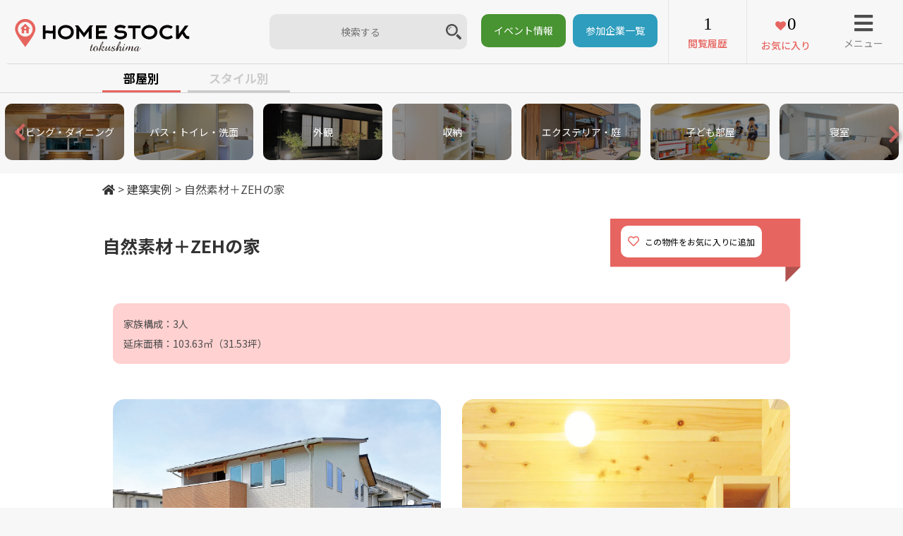

--- FILE ---
content_type: text/html; charset=UTF-8
request_url: https://homestock.jp/house/%E3%83%86%E3%82%B9%E3%83%88%E3%83%86%E3%82%B9%E3%83%88/
body_size: 18608
content:
<!DOCTYPE html>
<html>
<head>
  <base href="https://homestock.jp/new/wp-content/themes/homestock/">

  <meta name="viewport" content="width=device-width,user-scalable=no,maximum-scale=1" />
  <meta name="keywords" content="徳島,工務店,ハウスメーカー,家づくり,新築,注文住宅,建築家,">
			<title>自然素材＋ZEHの家｜建築実例｜HOME STOCK（ホームストック）徳島　</title>


<meta name="description" content="HOME STOCK（ホームストック）徳島　に登録されている住まいを、ぜひご覧ください。「自然素材＋ZEHの家」この実例をチェックした人はこんな実例もチェックしています &#8220;憩い”の物語を紡ぐ家 深 ...">
<meta property="og:description" content="HOME STOCK（ホームストック）徳島　に登録されている住まいを、ぜひご覧ください。「自然素材＋ZEHの家」この実例をチェックした人はこんな実例もチェックしています &#8220;憩い”の物語を紡ぐ家 深 ..." />	<!-- ※基本共通設定 -->

<meta property="og:image" content="https://homestock.jp/new/wp-content/uploads/2018/10/19s_1_ota01-e1543804707535-1024x900.jpg" /><meta name="thumbnail" content="https://homestock.jp/new/wp-content/uploads/2018/10/19s_1_ota01-e1543804707535-1024x900.jpg" />
	<meta property="og:title" content="自然素材＋ZEHの家｜建築実例｜HOME STOCK（ホームストック）徳島　." />
	<meta property="og:type" content="article" />


<!--  Facebook用設定 -->
<meta property="fb:app_id" content="" />

<!-- ※ Twitter共通設定 -->
<meta name="twitter:card" content="summary" />

<meta property="og:url" content="https://homestock.jp/house/%E3%83%86%E3%82%B9%E3%83%88%E3%83%86%E3%82%B9%E3%83%88/" />
<meta property="og:site_name" content="HOME STOCK（ホームストック）徳島　" />

  <meta name="format-detection" content="telephone=no">
  <!-- <meta name="description" content="徳島の工務店探しならHOME STOCK Tokushimaへ！"> -->
  <meta name='robots' content='max-image-preview:large' />
<link rel='dns-prefetch' href='//static.addtoany.com' />
<link rel='dns-prefetch' href='//www.googletagmanager.com' />
<link rel="alternate" title="oEmbed (JSON)" type="application/json+oembed" href="https://homestock.jp/wp-json/oembed/1.0/embed?url=https%3A%2F%2Fhomestock.jp%2Fhouse%2F%25e3%2583%2586%25e3%2582%25b9%25e3%2583%2588%25e3%2583%2586%25e3%2582%25b9%25e3%2583%2588%2F" />
<link rel="alternate" title="oEmbed (XML)" type="text/xml+oembed" href="https://homestock.jp/wp-json/oembed/1.0/embed?url=https%3A%2F%2Fhomestock.jp%2Fhouse%2F%25e3%2583%2586%25e3%2582%25b9%25e3%2583%2588%25e3%2583%2586%25e3%2582%25b9%25e3%2583%2588%2F&#038;format=xml" />
<style id='wp-img-auto-sizes-contain-inline-css' type='text/css'>
img:is([sizes=auto i],[sizes^="auto," i]){contain-intrinsic-size:3000px 1500px}
/*# sourceURL=wp-img-auto-sizes-contain-inline-css */
</style>
<link rel='stylesheet' id='yarppRelatedCss-css' href='https://homestock.jp/new/wp-content/plugins/yet-another-related-posts-plugin/style/related.css?ver=5.30.11' type='text/css' media='all' />
<style id='wp-emoji-styles-inline-css' type='text/css'>

	img.wp-smiley, img.emoji {
		display: inline !important;
		border: none !important;
		box-shadow: none !important;
		height: 1em !important;
		width: 1em !important;
		margin: 0 0.07em !important;
		vertical-align: -0.1em !important;
		background: none !important;
		padding: 0 !important;
	}
/*# sourceURL=wp-emoji-styles-inline-css */
</style>
<style id='wp-block-library-inline-css' type='text/css'>
:root{--wp-block-synced-color:#7a00df;--wp-block-synced-color--rgb:122,0,223;--wp-bound-block-color:var(--wp-block-synced-color);--wp-editor-canvas-background:#ddd;--wp-admin-theme-color:#007cba;--wp-admin-theme-color--rgb:0,124,186;--wp-admin-theme-color-darker-10:#006ba1;--wp-admin-theme-color-darker-10--rgb:0,107,160.5;--wp-admin-theme-color-darker-20:#005a87;--wp-admin-theme-color-darker-20--rgb:0,90,135;--wp-admin-border-width-focus:2px}@media (min-resolution:192dpi){:root{--wp-admin-border-width-focus:1.5px}}.wp-element-button{cursor:pointer}:root .has-very-light-gray-background-color{background-color:#eee}:root .has-very-dark-gray-background-color{background-color:#313131}:root .has-very-light-gray-color{color:#eee}:root .has-very-dark-gray-color{color:#313131}:root .has-vivid-green-cyan-to-vivid-cyan-blue-gradient-background{background:linear-gradient(135deg,#00d084,#0693e3)}:root .has-purple-crush-gradient-background{background:linear-gradient(135deg,#34e2e4,#4721fb 50%,#ab1dfe)}:root .has-hazy-dawn-gradient-background{background:linear-gradient(135deg,#faaca8,#dad0ec)}:root .has-subdued-olive-gradient-background{background:linear-gradient(135deg,#fafae1,#67a671)}:root .has-atomic-cream-gradient-background{background:linear-gradient(135deg,#fdd79a,#004a59)}:root .has-nightshade-gradient-background{background:linear-gradient(135deg,#330968,#31cdcf)}:root .has-midnight-gradient-background{background:linear-gradient(135deg,#020381,#2874fc)}:root{--wp--preset--font-size--normal:16px;--wp--preset--font-size--huge:42px}.has-regular-font-size{font-size:1em}.has-larger-font-size{font-size:2.625em}.has-normal-font-size{font-size:var(--wp--preset--font-size--normal)}.has-huge-font-size{font-size:var(--wp--preset--font-size--huge)}.has-text-align-center{text-align:center}.has-text-align-left{text-align:left}.has-text-align-right{text-align:right}.has-fit-text{white-space:nowrap!important}#end-resizable-editor-section{display:none}.aligncenter{clear:both}.items-justified-left{justify-content:flex-start}.items-justified-center{justify-content:center}.items-justified-right{justify-content:flex-end}.items-justified-space-between{justify-content:space-between}.screen-reader-text{border:0;clip-path:inset(50%);height:1px;margin:-1px;overflow:hidden;padding:0;position:absolute;width:1px;word-wrap:normal!important}.screen-reader-text:focus{background-color:#ddd;clip-path:none;color:#444;display:block;font-size:1em;height:auto;left:5px;line-height:normal;padding:15px 23px 14px;text-decoration:none;top:5px;width:auto;z-index:100000}html :where(.has-border-color){border-style:solid}html :where([style*=border-top-color]){border-top-style:solid}html :where([style*=border-right-color]){border-right-style:solid}html :where([style*=border-bottom-color]){border-bottom-style:solid}html :where([style*=border-left-color]){border-left-style:solid}html :where([style*=border-width]){border-style:solid}html :where([style*=border-top-width]){border-top-style:solid}html :where([style*=border-right-width]){border-right-style:solid}html :where([style*=border-bottom-width]){border-bottom-style:solid}html :where([style*=border-left-width]){border-left-style:solid}html :where(img[class*=wp-image-]){height:auto;max-width:100%}:where(figure){margin:0 0 1em}html :where(.is-position-sticky){--wp-admin--admin-bar--position-offset:var(--wp-admin--admin-bar--height,0px)}@media screen and (max-width:600px){html :where(.is-position-sticky){--wp-admin--admin-bar--position-offset:0px}}

/*# sourceURL=wp-block-library-inline-css */
</style><style id='global-styles-inline-css' type='text/css'>
:root{--wp--preset--aspect-ratio--square: 1;--wp--preset--aspect-ratio--4-3: 4/3;--wp--preset--aspect-ratio--3-4: 3/4;--wp--preset--aspect-ratio--3-2: 3/2;--wp--preset--aspect-ratio--2-3: 2/3;--wp--preset--aspect-ratio--16-9: 16/9;--wp--preset--aspect-ratio--9-16: 9/16;--wp--preset--color--black: #000000;--wp--preset--color--cyan-bluish-gray: #abb8c3;--wp--preset--color--white: #ffffff;--wp--preset--color--pale-pink: #f78da7;--wp--preset--color--vivid-red: #cf2e2e;--wp--preset--color--luminous-vivid-orange: #ff6900;--wp--preset--color--luminous-vivid-amber: #fcb900;--wp--preset--color--light-green-cyan: #7bdcb5;--wp--preset--color--vivid-green-cyan: #00d084;--wp--preset--color--pale-cyan-blue: #8ed1fc;--wp--preset--color--vivid-cyan-blue: #0693e3;--wp--preset--color--vivid-purple: #9b51e0;--wp--preset--gradient--vivid-cyan-blue-to-vivid-purple: linear-gradient(135deg,rgb(6,147,227) 0%,rgb(155,81,224) 100%);--wp--preset--gradient--light-green-cyan-to-vivid-green-cyan: linear-gradient(135deg,rgb(122,220,180) 0%,rgb(0,208,130) 100%);--wp--preset--gradient--luminous-vivid-amber-to-luminous-vivid-orange: linear-gradient(135deg,rgb(252,185,0) 0%,rgb(255,105,0) 100%);--wp--preset--gradient--luminous-vivid-orange-to-vivid-red: linear-gradient(135deg,rgb(255,105,0) 0%,rgb(207,46,46) 100%);--wp--preset--gradient--very-light-gray-to-cyan-bluish-gray: linear-gradient(135deg,rgb(238,238,238) 0%,rgb(169,184,195) 100%);--wp--preset--gradient--cool-to-warm-spectrum: linear-gradient(135deg,rgb(74,234,220) 0%,rgb(151,120,209) 20%,rgb(207,42,186) 40%,rgb(238,44,130) 60%,rgb(251,105,98) 80%,rgb(254,248,76) 100%);--wp--preset--gradient--blush-light-purple: linear-gradient(135deg,rgb(255,206,236) 0%,rgb(152,150,240) 100%);--wp--preset--gradient--blush-bordeaux: linear-gradient(135deg,rgb(254,205,165) 0%,rgb(254,45,45) 50%,rgb(107,0,62) 100%);--wp--preset--gradient--luminous-dusk: linear-gradient(135deg,rgb(255,203,112) 0%,rgb(199,81,192) 50%,rgb(65,88,208) 100%);--wp--preset--gradient--pale-ocean: linear-gradient(135deg,rgb(255,245,203) 0%,rgb(182,227,212) 50%,rgb(51,167,181) 100%);--wp--preset--gradient--electric-grass: linear-gradient(135deg,rgb(202,248,128) 0%,rgb(113,206,126) 100%);--wp--preset--gradient--midnight: linear-gradient(135deg,rgb(2,3,129) 0%,rgb(40,116,252) 100%);--wp--preset--font-size--small: 13px;--wp--preset--font-size--medium: 20px;--wp--preset--font-size--large: 36px;--wp--preset--font-size--x-large: 42px;--wp--preset--spacing--20: 0.44rem;--wp--preset--spacing--30: 0.67rem;--wp--preset--spacing--40: 1rem;--wp--preset--spacing--50: 1.5rem;--wp--preset--spacing--60: 2.25rem;--wp--preset--spacing--70: 3.38rem;--wp--preset--spacing--80: 5.06rem;--wp--preset--shadow--natural: 6px 6px 9px rgba(0, 0, 0, 0.2);--wp--preset--shadow--deep: 12px 12px 50px rgba(0, 0, 0, 0.4);--wp--preset--shadow--sharp: 6px 6px 0px rgba(0, 0, 0, 0.2);--wp--preset--shadow--outlined: 6px 6px 0px -3px rgb(255, 255, 255), 6px 6px rgb(0, 0, 0);--wp--preset--shadow--crisp: 6px 6px 0px rgb(0, 0, 0);}:where(.is-layout-flex){gap: 0.5em;}:where(.is-layout-grid){gap: 0.5em;}body .is-layout-flex{display: flex;}.is-layout-flex{flex-wrap: wrap;align-items: center;}.is-layout-flex > :is(*, div){margin: 0;}body .is-layout-grid{display: grid;}.is-layout-grid > :is(*, div){margin: 0;}:where(.wp-block-columns.is-layout-flex){gap: 2em;}:where(.wp-block-columns.is-layout-grid){gap: 2em;}:where(.wp-block-post-template.is-layout-flex){gap: 1.25em;}:where(.wp-block-post-template.is-layout-grid){gap: 1.25em;}.has-black-color{color: var(--wp--preset--color--black) !important;}.has-cyan-bluish-gray-color{color: var(--wp--preset--color--cyan-bluish-gray) !important;}.has-white-color{color: var(--wp--preset--color--white) !important;}.has-pale-pink-color{color: var(--wp--preset--color--pale-pink) !important;}.has-vivid-red-color{color: var(--wp--preset--color--vivid-red) !important;}.has-luminous-vivid-orange-color{color: var(--wp--preset--color--luminous-vivid-orange) !important;}.has-luminous-vivid-amber-color{color: var(--wp--preset--color--luminous-vivid-amber) !important;}.has-light-green-cyan-color{color: var(--wp--preset--color--light-green-cyan) !important;}.has-vivid-green-cyan-color{color: var(--wp--preset--color--vivid-green-cyan) !important;}.has-pale-cyan-blue-color{color: var(--wp--preset--color--pale-cyan-blue) !important;}.has-vivid-cyan-blue-color{color: var(--wp--preset--color--vivid-cyan-blue) !important;}.has-vivid-purple-color{color: var(--wp--preset--color--vivid-purple) !important;}.has-black-background-color{background-color: var(--wp--preset--color--black) !important;}.has-cyan-bluish-gray-background-color{background-color: var(--wp--preset--color--cyan-bluish-gray) !important;}.has-white-background-color{background-color: var(--wp--preset--color--white) !important;}.has-pale-pink-background-color{background-color: var(--wp--preset--color--pale-pink) !important;}.has-vivid-red-background-color{background-color: var(--wp--preset--color--vivid-red) !important;}.has-luminous-vivid-orange-background-color{background-color: var(--wp--preset--color--luminous-vivid-orange) !important;}.has-luminous-vivid-amber-background-color{background-color: var(--wp--preset--color--luminous-vivid-amber) !important;}.has-light-green-cyan-background-color{background-color: var(--wp--preset--color--light-green-cyan) !important;}.has-vivid-green-cyan-background-color{background-color: var(--wp--preset--color--vivid-green-cyan) !important;}.has-pale-cyan-blue-background-color{background-color: var(--wp--preset--color--pale-cyan-blue) !important;}.has-vivid-cyan-blue-background-color{background-color: var(--wp--preset--color--vivid-cyan-blue) !important;}.has-vivid-purple-background-color{background-color: var(--wp--preset--color--vivid-purple) !important;}.has-black-border-color{border-color: var(--wp--preset--color--black) !important;}.has-cyan-bluish-gray-border-color{border-color: var(--wp--preset--color--cyan-bluish-gray) !important;}.has-white-border-color{border-color: var(--wp--preset--color--white) !important;}.has-pale-pink-border-color{border-color: var(--wp--preset--color--pale-pink) !important;}.has-vivid-red-border-color{border-color: var(--wp--preset--color--vivid-red) !important;}.has-luminous-vivid-orange-border-color{border-color: var(--wp--preset--color--luminous-vivid-orange) !important;}.has-luminous-vivid-amber-border-color{border-color: var(--wp--preset--color--luminous-vivid-amber) !important;}.has-light-green-cyan-border-color{border-color: var(--wp--preset--color--light-green-cyan) !important;}.has-vivid-green-cyan-border-color{border-color: var(--wp--preset--color--vivid-green-cyan) !important;}.has-pale-cyan-blue-border-color{border-color: var(--wp--preset--color--pale-cyan-blue) !important;}.has-vivid-cyan-blue-border-color{border-color: var(--wp--preset--color--vivid-cyan-blue) !important;}.has-vivid-purple-border-color{border-color: var(--wp--preset--color--vivid-purple) !important;}.has-vivid-cyan-blue-to-vivid-purple-gradient-background{background: var(--wp--preset--gradient--vivid-cyan-blue-to-vivid-purple) !important;}.has-light-green-cyan-to-vivid-green-cyan-gradient-background{background: var(--wp--preset--gradient--light-green-cyan-to-vivid-green-cyan) !important;}.has-luminous-vivid-amber-to-luminous-vivid-orange-gradient-background{background: var(--wp--preset--gradient--luminous-vivid-amber-to-luminous-vivid-orange) !important;}.has-luminous-vivid-orange-to-vivid-red-gradient-background{background: var(--wp--preset--gradient--luminous-vivid-orange-to-vivid-red) !important;}.has-very-light-gray-to-cyan-bluish-gray-gradient-background{background: var(--wp--preset--gradient--very-light-gray-to-cyan-bluish-gray) !important;}.has-cool-to-warm-spectrum-gradient-background{background: var(--wp--preset--gradient--cool-to-warm-spectrum) !important;}.has-blush-light-purple-gradient-background{background: var(--wp--preset--gradient--blush-light-purple) !important;}.has-blush-bordeaux-gradient-background{background: var(--wp--preset--gradient--blush-bordeaux) !important;}.has-luminous-dusk-gradient-background{background: var(--wp--preset--gradient--luminous-dusk) !important;}.has-pale-ocean-gradient-background{background: var(--wp--preset--gradient--pale-ocean) !important;}.has-electric-grass-gradient-background{background: var(--wp--preset--gradient--electric-grass) !important;}.has-midnight-gradient-background{background: var(--wp--preset--gradient--midnight) !important;}.has-small-font-size{font-size: var(--wp--preset--font-size--small) !important;}.has-medium-font-size{font-size: var(--wp--preset--font-size--medium) !important;}.has-large-font-size{font-size: var(--wp--preset--font-size--large) !important;}.has-x-large-font-size{font-size: var(--wp--preset--font-size--x-large) !important;}
/*# sourceURL=global-styles-inline-css */
</style>

<style id='classic-theme-styles-inline-css' type='text/css'>
/*! This file is auto-generated */
.wp-block-button__link{color:#fff;background-color:#32373c;border-radius:9999px;box-shadow:none;text-decoration:none;padding:calc(.667em + 2px) calc(1.333em + 2px);font-size:1.125em}.wp-block-file__button{background:#32373c;color:#fff;text-decoration:none}
/*# sourceURL=/wp-includes/css/classic-themes.min.css */
</style>
<link rel='stylesheet' id='contact-form-7-css' href='https://homestock.jp/new/wp-content/plugins/contact-form-7/includes/css/styles.css?ver=6.1.4' type='text/css' media='all' />
<link rel='stylesheet' id='ppress-frontend-css' href='https://homestock.jp/new/wp-content/plugins/wp-user-avatar/assets/css/frontend.min.css?ver=4.16.8' type='text/css' media='all' />
<link rel='stylesheet' id='ppress-flatpickr-css' href='https://homestock.jp/new/wp-content/plugins/wp-user-avatar/assets/flatpickr/flatpickr.min.css?ver=4.16.8' type='text/css' media='all' />
<link rel='stylesheet' id='ppress-select2-css' href='https://homestock.jp/new/wp-content/plugins/wp-user-avatar/assets/select2/select2.min.css?ver=6.9' type='text/css' media='all' />
<link rel='stylesheet' id='wp-pagenavi-css' href='https://homestock.jp/new/wp-content/plugins/wp-pagenavi/pagenavi-css.css?ver=2.70' type='text/css' media='all' />
<link rel='stylesheet' id='addtoany-css' href='https://homestock.jp/new/wp-content/plugins/add-to-any/addtoany.min.css?ver=1.16' type='text/css' media='all' />
<link rel='stylesheet' id='cf7cf-style-css' href='https://homestock.jp/new/wp-content/plugins/cf7-conditional-fields/style.css?ver=2.6.7' type='text/css' media='all' />
<script type="text/javascript" id="addtoany-core-js-before">
/* <![CDATA[ */
window.a2a_config=window.a2a_config||{};a2a_config.callbacks=[];a2a_config.overlays=[];a2a_config.templates={};a2a_localize = {
	Share: "共有",
	Save: "ブックマーク",
	Subscribe: "購読",
	Email: "メール",
	Bookmark: "ブックマーク",
	ShowAll: "すべて表示する",
	ShowLess: "小さく表示する",
	FindServices: "サービスを探す",
	FindAnyServiceToAddTo: "追加するサービスを今すぐ探す",
	PoweredBy: "Powered by",
	ShareViaEmail: "メールでシェアする",
	SubscribeViaEmail: "メールで購読する",
	BookmarkInYourBrowser: "ブラウザにブックマーク",
	BookmarkInstructions: "このページをブックマークするには、 Ctrl+D または \u2318+D を押下。",
	AddToYourFavorites: "お気に入りに追加",
	SendFromWebOrProgram: "任意のメールアドレスまたはメールプログラムから送信",
	EmailProgram: "メールプログラム",
	More: "詳細&#8230;",
	ThanksForSharing: "共有ありがとうございます !",
	ThanksForFollowing: "フォローありがとうございます !"
};


//# sourceURL=addtoany-core-js-before
/* ]]> */
</script>
<script type="text/javascript" defer src="https://static.addtoany.com/menu/page.js" id="addtoany-core-js"></script>
<script type="text/javascript" src="https://homestock.jp/new/wp-includes/js/jquery/jquery.min.js?ver=3.7.1" id="jquery-core-js"></script>
<script type="text/javascript" src="https://homestock.jp/new/wp-includes/js/jquery/jquery-migrate.min.js?ver=3.4.1" id="jquery-migrate-js"></script>
<script type="text/javascript" defer src="https://homestock.jp/new/wp-content/plugins/add-to-any/addtoany.min.js?ver=1.1" id="addtoany-jquery-js"></script>
<script type="text/javascript" src="https://homestock.jp/new/wp-content/plugins/wp-user-avatar/assets/flatpickr/flatpickr.min.js?ver=4.16.8" id="ppress-flatpickr-js"></script>
<script type="text/javascript" src="https://homestock.jp/new/wp-content/plugins/wp-user-avatar/assets/select2/select2.min.js?ver=4.16.8" id="ppress-select2-js"></script>
<link rel="https://api.w.org/" href="https://homestock.jp/wp-json/" /><link rel="EditURI" type="application/rsd+xml" title="RSD" href="https://homestock.jp/new/xmlrpc.php?rsd" />
<meta name="generator" content="WordPress 6.9" />
<link rel="canonical" href="https://homestock.jp/house/%e3%83%86%e3%82%b9%e3%83%88%e3%83%86%e3%82%b9%e3%83%88/" />
<link rel='shortlink' href='https://homestock.jp/?p=130' />
<meta name="generator" content="Site Kit by Google 1.170.0" /><script type="text/javascript">
	window._se_plugin_version = '8.1.9';
</script>
<style type="text/css">.recentcomments a{display:inline !important;padding:0 !important;margin:0 !important;}</style>
<!-- Google タグ マネージャー スニペット (Site Kit が追加) -->
<script type="text/javascript">
/* <![CDATA[ */

			( function( w, d, s, l, i ) {
				w[l] = w[l] || [];
				w[l].push( {'gtm.start': new Date().getTime(), event: 'gtm.js'} );
				var f = d.getElementsByTagName( s )[0],
					j = d.createElement( s ), dl = l != 'dataLayer' ? '&l=' + l : '';
				j.async = true;
				j.src = 'https://www.googletagmanager.com/gtm.js?id=' + i + dl;
				f.parentNode.insertBefore( j, f );
			} )( window, document, 'script', 'dataLayer', 'GTM-K27V6QG' );
			
/* ]]> */
</script>

<!-- (ここまで) Google タグ マネージャー スニペット (Site Kit が追加) -->
<link rel="icon" href="https://homestock.jp/new/wp-content/uploads/2018/11/cropped-icon02-32x32.png" sizes="32x32" />
<link rel="icon" href="https://homestock.jp/new/wp-content/uploads/2018/11/cropped-icon02-192x192.png" sizes="192x192" />
<link rel="apple-touch-icon" href="https://homestock.jp/new/wp-content/uploads/2018/11/cropped-icon02-180x180.png" />
<meta name="msapplication-TileImage" content="https://homestock.jp/new/wp-content/uploads/2018/11/cropped-icon02-270x270.png" />

  <!-- font -->
  <link rel="preconnect" href="https://fonts.gstatic.com">
  <link href="https://fonts.googleapis.com/css2?family=Noto+Sans+JP:wght@400;500;700&display=swap" rel="stylesheet">  
  <!-- favicon -->
  <link rel="shortcut icon" href="favicon.ico">
  <!--icon-font-->
  <link rel="stylesheet" href="https://use.fontawesome.com/releases/v5.7.1/css/all.css" integrity="sha384-fnmOCqbTlWIlj8LyTjo7mOUStjsKC4pOpQbqyi7RrhN7udi9RwhKkMHpvLbHG9Sr" crossorigin="anonymous">
  <link type="text/css" rel="stylesheet" href="https://maxcdn.bootstrapcdn.com/font-awesome/4.7.0/css/font-awesome.min.css">
  <!-- <link type="text/css" rel="stylesheet" href="https://use.fontawesome.com/releases/v5.15.2/css/all.css"> -->
  <!-- <link rel="stylesheet" href="https://use.fontawesome.com/releases/v5.8.2/css/all.css" integrity="sha384-oS3vJWv+0UjzBfQzYUhtDYW+Pj2yciDJxpsK1OYPAYjqT085Qq/1cq5FLXAZQ7Ay" crossorigin="anonymous">   -->
  <link rel="stylesheet" href="https://homestock.jp/new/wp-content/themes/homestock/css/slick-theme.css">
  <link rel="stylesheet" href="https://homestock.jp/new/wp-content/themes/homestock/css/slick.css">
  <!-- Magnific Popup core CSS file -->
  <link rel="stylesheet" href="https://homestock.jp/new/wp-content/themes/homestock/css/magnific-popup.css">

<!-- style main -->
  <link rel="stylesheet" href="https://homestock.jp/new/wp-content/themes/homestock/css/normalize.css" type="text/css">
  <link rel="stylesheet" href="https://homestock.jp/new/wp-content/themes/homestock/css/homestock.css?ver=20230201" type="text/css">
  <link rel="stylesheet" href="https://homestock.jp/new/wp-content/themes/homestock/css/and_add.css" type="text/css">

<!-- js -->
  <script src="https://ajax.googleapis.com/ajax/libs/jquery/3.1.1/jquery.min.js"></script>
  <script src="https://homestock.jp/new/wp-content/themes/homestock/js/jquery.lazylinepainter-1.7.0.min.js"></script>

<!-- Calendar -->
  <link rel="stylesheet" href="https://cdnjs.cloudflare.com/ajax/libs/jqueryui/1.12.1/themes/base/jquery-ui.min.css">
  <script src="https://cdnjs.cloudflare.com/ajax/libs/jqueryui/1.12.1/jquery-ui.min.js"></script>
  <script src="https://ajax.googleapis.com/ajax/libs/jqueryui/1/i18n/jquery.ui.datepicker-ja.min.js"></script>
  
  <script src="https://homestock.jp/new/wp-content/themes/homestock/js/js.cookie.js"></script>
  <script>
  var site_url = 'https://homestock.jp';
  </script>
  <script src="https://homestock.jp/new/wp-content/themes/homestock/js/house.js?t=1769032292"></script>

  <!-- ie -->
  <script src="https://homestock.jp/new/wp-content/themes/homestock/js/html5.js"></script>
  <script src="https://homestock.jp/new/wp-content/themes/homestock/js/rem.min.js"></script>
  <script src="https://homestock.jp/new/wp-content/themes/homestock/js/selectivizr.js"></script>

  <script>
  //navi
  $(function() {
    $("#menu").css("display", "none");
    $("#menu-bt").on("click", function() {
      $("#menu").slideToggle(300);
      $(this).toggleClass("active");
    });
    $('#main-contents').click(function() {
      $('#menu').slideUp(150);
    });
    $('#ham-menu-close').click(function() {
      $("#menu").slideToggle(300);
      $(this).toggleClass("active");
    });      

    $(".menu").css("display", "none");
    $(".menu-bt").on("click", function() {
      $(".menu").slideToggle(300);
      $(this).toggleClass("active");
    });
    $('#main-contents').click(function() {
      $('.menu').slideUp(150);
    });
    $('#ham-menu-close-ftr').click(function() {
      $(".menu").slideToggle(300);
      $(this).toggleClass("active");
    });         
  });
  //画像ふわっとフェードイン
  $(function() {
    $(window).scroll(function() {
      $('.fadein').each(function() {
        var elemPos = $(this).offset().top;
        var scroll = $(window).scrollTop();
        var windowHeight = $(window).height();
        if (scroll > elemPos - windowHeight + 100) {
          $(this).addClass('scrollin');
        }
      });
    });
  });
  //トップに戻るボタンフェード表示
  $(function() {
    var pagetop = $('#page-top');
    pagetop.hide();
    $(window).scroll(function() {
      if ($(this).scrollTop() > 100) { //100pxスクロールしたら表示
        pagetop.fadeIn();
      } else {
        pagetop.fadeOut();
      }
    });
    pagetop.click(function() {
      $('body,html').animate({
        scrollTop: 0
      }, 500); //0.5秒かけてトップへ移動
      return false;
    });
  });
  //スムーズスクロール（オンライン予約フォームへのリンク）
  $(function(){
    $('.btn-web').click(function(){
      let speed = 500;
      let href= $(this).attr("href");
      let target = $(href == "#" || href == "" ? 'html' : href);
      let position = target.offset().top;
      $("html, body").animate({scrollTop:position}, speed, "swing");
      return false;
    });
  });  

      $(function() {
      setup_fav_btn();
    });

   
  $(function() {
    update_view_num();
    update_fav_num();
  });
  </script>

  <!-- hover sp -->
  <script type="text/javascript" charset="utf-8">
  var linkTouchStart = function() {
    thisAnchor = $(this);
    touchPos = thisAnchor.offset().top;
    moveCheck = function() {
      nowPos = thisAnchor.offset().top;
      if (touchPos == nowPos) {
        thisAnchor.addClass("hover");
      }
    }
    setTimeout(moveCheck, 100);
  }
  var linkTouchEnd = function() {
    thisAnchor = $(this);
    hoverRemove = function() {
      thisAnchor.removeClass("hover");
    }
    setTimeout(hoverRemove, 500);
  }
  $(document).on('touchstart mousedown', 'a', linkTouchStart);
  $(document).on('touchend mouseup', 'a', linkTouchEnd);
  </script>

</head>
<body>

<!-- navi -->
<!--header-navi-->
<header>
  <section id="header-nav">
    <article id="item1">
      <h1 class="margin-all-0"><a href="https://homestock.jp"><img class="logo" src="img/logo.svg" alt="HOMESTOCK tokushima"></a></h1>
    </article>

    <!-- 検索ボックス -->
    <article id="item4">
        <div id="sarch-box-top">
          <!-- <form action="https://homestock.jp" autocomplete="on" onsubmit="if(document.forms['frm_srch'].elements['s'].value==''){return false;}" name="frm_srch"> -->
          <form action="https://homestock.jp/keywordsearch/" autocomplete="on" onsubmit="if(document.forms['frm_srch'].elements['word'].value==''){return false;}" name="frm_srch">
            <input id="search-top" name="word" type="text" placeholder="検索する" value="">
            <!-- <input id="search-submit-top" type="submit" value="&#xf002;"> -->
            <input type="image" id="search-submit-top" src="https://homestock.jp/new/wp-content/themes/homestock/img/btn-search.png" alt="送信する" formmethod="get">
          </form>
        </div>
        <!-- <div id="topbtn-eventlist"><a href="https://homestock.jp/tour/?event_order=latest">イベント情報</a></div> -->
        <div id="topbtn-eventlist"><a href="https://homestock.jp/tour/">イベント情報</a></div>
        <div id="topbtn-companylist"><a href="https://homestock.jp/companylist/">参加企業一覧</a></div>
    </article>
    <article id="item2" class="flexbox text-center">

      <a href="https://homestock.jp/mypage/history_house">
        <section>
          <!-- <p><img class="icon01 pc-none margin-all-0" src="img/icon01.svg"></p> -->
          <!--<p><img class="icon01 sp-none" src="img/icon01.svg"></p>-->
          <p class="font-size-25 count only-pc" id="view_num"></p>
          <p class="text-fav font-size-14 fw-med">閲覧履歴</p>
          <p class="font-size-25 count only-sp" id="view_num_sp"></p>
        </section>
      </a>
      <a href="https://homestock.jp/mypage/">
        <section>
          <!-- <p><img class="icon02 pc-none margin-all-0" src="img/icon02.svg"></p> -->
          <p class="font-size-25 count only-pc" id="fav_num"></p>
          <p class="text-fav font-size-14 fw-med">お気に入り</p>
          <p class="font-size-25 count only-sp" id="fav_num_sp"></p>
        </section>
      </a>
    </article>
    <nav id="item3">
      <!-- ハンバーガーボタン -->
      <section id="menu-bt" class="text-center">
        <p id="drower"><i class="fas fa-bars header-icon"></i></p>
        <p class="text-menu font-color-litegray">メニュー</p>
      </section>
      <!-- ハンバーガーボタンクリックで出てくるメニュー -->
      <ul id="menu">
        <li style="position:absolute;top:0;right:0;"><a id="ham-menu-close"><i class="fas fa-times fa-lg" style="font-size:3rem"></i></a></li>
        <li><a href="https://homestock.jp">HOME</a></li>
        <li><a href="https://homestock.jp/house/">施工事例</a></li>
        <li><a href="https://homestock.jp/tour/">イベント</a></li>
        <li><a href="https://homestock.jp/feature/">特集</a></li>
        <li><a href="https://homestock.jp/companylist/">参加企業一覧</a></li>
        <li><a href="https://www.youtube.com/channel/UCg3X_l50IyXbCuBurZmH94w" target="_blank">HOMESTOCK Youtube</a></li>
        <li><a href="https://homestock.jp/about/">HOMESTOCKについて</a></li>
        <li><a href="https://homestock.jp/contact/">お問い合わせ</a></li>
        <li><a href="https://homestock.jp/mypage/history_house"><img class="icon01" src="img/icon01.svg">閲覧履歴</a></li>
        <li><a href="https://homestock.jp/mypage/"><img class="icon02" src="img/icon02.svg">お気に入り</a></li>
        <li class="search-area">
          <div id="sarch-box">
            <!-- <form action="https://homestock.jp" autocomplete="on"> -->
            <form action="https://homestock.jp/keywordsearch/" autocomplete="on">
              <input id="search" name="word" type="text" placeholder="検索" value="">
              <input id="search-submit" type="submit" value="&#xf002;">
            </form>
          </div>
        </li>
        <li><a href="https://homestock.jp/for-client/">掲載について（企業様向け）</a></li>
      </ul>
    </nav>
  </section>

  <div class="wide-content text-center por" id="cmn-catlist">
    <div class="tabs">
        <!-- 部屋別とスタイル別の切り替え -->
        <div class="inner sp-inner text-center">
            <input id="room" type="radio" name="tab_item" checked>
            <label class="tab_item -room" for="room">部屋別</label>
            <input id="style" type="radio" name="tab_item">
            <label class="tab_item -style" for="style">スタイル別</label>
        </div>

        <!--部屋別で探す-->
        <div class="tab_content text-center" id="room_content">
            <div class="tab_content_description">
                <div class="slick-slider mt1_5rem por" id="slick-slider-room">
                                            <a href="https://homestock.jp/photo_category/?cat=キッチン" class="slick-item scrollin eye-bg" style='background:url(https://homestock.jp/new/wp-content/uploads/2019/07/top-cat07.jpg);background-position:center;background-size:cover'>
                                <p>キッチン</p>
                            </a>
                                                    <a href="https://homestock.jp/photo_category/?cat=リビング・ダイニング" class="slick-item scrollin eye-bg" style='background:url(https://homestock.jp/new/wp-content/uploads/2019/07/top-cat04.jpg);background-position:center;background-size:cover'>
                                <p>リビング・ダイニング</p>
                            </a>
                                                    <a href="https://homestock.jp/photo_category/?cat=洗面" class="slick-item scrollin eye-bg" style='background:url(https://homestock.jp/new/wp-content/uploads/2019/07/top-cat06.jpg);background-position:center;background-size:cover'>
                                <p>バス・トイレ・洗面</p>
                            </a>
                                                    <a href="https://homestock.jp/photo_category/?cat=外観" class="slick-item scrollin eye-bg" style='background:url(https://homestock.jp/new/wp-content/uploads/2019/07/top-cat01.jpg);background-position:center;background-size:cover'>
                                <p>外観</p>
                            </a>
                                                    <a href="https://homestock.jp/photo_category/?cat=収納" class="slick-item scrollin eye-bg" style='background:url(https://homestock.jp/new/wp-content/uploads/2019/07/top-cat02.jpg);background-position:center;background-size:cover'>
                                <p>収納</p>
                            </a>
                                                    <a href="https://homestock.jp/photo_category/?cat=エクステリア" class="slick-item scrollin eye-bg" style='background:url(https://homestock.jp/new/wp-content/uploads/2019/07/top-cat03.jpg);background-position:center;background-size:cover'>
                                <p>エクステリア・庭</p>
                            </a>
                                                    <a href="https://homestock.jp/photo_category/?cat=子ども部屋" class="slick-item scrollin eye-bg" style='background:url(https://homestock.jp/new/wp-content/uploads/2019/07/top-cat05.jpg);background-position:center;background-size:cover'>
                                <p>子ども部屋</p>
                            </a>
                                                    <a href="https://homestock.jp/photo_category/?cat=寝室" class="slick-item scrollin eye-bg" style='background:url(https://homestock.jp/new/wp-content/uploads/2019/07/top-cat08.jpg);background-position:center;background-size:cover'>
                                <p>寝室</p>
                            </a>
                                                    <a href="https://homestock.jp/photo_category/?cat=書斎・趣味の部屋" class="slick-item scrollin eye-bg" style='background:url(https://homestock.jp/new/wp-content/uploads/2019/07/top-cat09.jpg);background-position:center;background-size:cover'>
                                <p>書斎・趣味の部屋</p>
                            </a>
                                                    <a href="https://homestock.jp/photo_category/?cat=玄関" class="slick-item scrollin eye-bg" style='background:url(https://homestock.jp/new/wp-content/uploads/2019/07/top-cat10.jpg);background-position:center;background-size:cover'>
                                <p>玄関</p>
                            </a>
                                                    <a href="https://homestock.jp/photo_category/?cat=和室" class="slick-item scrollin eye-bg" style='background:url(https://homestock.jp/new/wp-content/uploads/2019/07/top-cat11.jpg);background-position:center;background-size:cover'>
                                <p>和室</p>
                            </a>
                                                    <a href="https://homestock.jp/photo_category/?cat=階段" class="slick-item scrollin eye-bg" style='background:url(https://homestock.jp/new/wp-content/uploads/2019/07/top-cat12.jpg);background-position:center;background-size:cover'>
                                <p>階段</p>
                            </a>
                                                    <a href="https://homestock.jp/photo_category/?cat=その他" class="slick-item scrollin eye-bg" style='background:url(https://homestock.jp/new/wp-content/uploads/2021/04/IMG_4291-scaled-1.jpg);background-position:center;background-size:cover'>
                                <p>その他</p>
                            </a>
                                        </div>
            </div>
        </div>

        <!--スタイルで探す-->
        <div class="tab_content text-center" id="style_content">
            <div class="tab_content_description">
                <div class="slick-slider mt1_5rem por" id="slick-slider-style">
                                                            <a href="https://homestock.jp/photo_category/?style=シンプル" class="slick-item eye-bg" style='background:transparent url(https://homestock.jp/new/wp-content/uploads/2021/06/simple_hilo03b.jpg);background-size:cover;background-position:center center'>
                        <p>シンプル</p>
                    </a>
                                                                                <a href="https://homestock.jp/photo_category/?style=北欧風" class="slick-item eye-bg" style='background:transparent url(https://homestock.jp/new/wp-content/uploads/2021/06/Scandinavian-style_homare_OK02.jpg);background-size:cover;background-position:center center'>
                        <p>北欧風</p>
                    </a>
                                                                                <a href="https://homestock.jp/photo_category/?style=和風・和モダン" class="slick-item eye-bg" style='background:transparent url(https://homestock.jp/new/wp-content/uploads/2021/06/Japanese-modern_18i_arc06ASJ.jpg);background-size:cover;background-position:center center'>
                        <p>和モダン</p>
                    </a>
                                                                                <a href="https://homestock.jp/photo_category/?style=モダン" class="slick-item eye-bg" style='background:transparent url(https://homestock.jp/new/wp-content/uploads/2021/06/vintage_19s_nicohouse01.jpg);background-size:cover;background-position:center center'>
                        <p>ヴィンテージ</p>
                    </a>
                                                                                <a href="https://homestock.jp/photo_category/?style=ナチュラル" class="slick-item eye-bg" style='background:transparent url(https://homestock.jp/new/wp-content/uploads/2021/06/natural_19s_lifelabo01.jpg);background-size:cover;background-position:center center'>
                        <p>ナチュラル</p>
                    </a>
                                                        <!-- </section> -->
                </div>
            </div>
        </div>
        
    </div>
</div>
</header>



<!--main-contents-->
<div id="main-contents" class="single house"> 

	
<section class="wide-content">
  <div class="inner">
    <div id="breadcrumb"><p><a href="https://homestock.jp/" class="home"><i class="fas fa-home"></i></a></a> > <a href="https://homestock.jp/house"><span>建築実例</span></a> > <span>自然素材＋ZEHの家</span></p></div>  </div>
</section>


<div class="inner text-center" id="house_piclist">

	<!-- 投稿タイトル -->
	<article class="flexbox2box por mt3rem mb3rem">
		<div class="">
			<h2 class="padding-all-0">自然素材＋ZEHの家</h2>
		</div>
		<div class=" text-right" style="margin-left:auto">
			<a id="modal-open" class="hover disp-bl modal-open">
				<!-- <button class="modal-open button-pink-ribbon fadein scrollin margin-top-5 fav_house_add" data-id="130">この物件をお気に入りに追加</button> -->
				<button class="modal-open fadein scrollin margin-top-5 fav_house_add button-pink-ribbon" data-id="130">
					<img src="https://homestock.jp/new/wp-content/themes/homestock/img/house/btn-house-detail.png" alt="この物件をお気に入りに追加" />
					<div class="btn-fav-house-add-text">
														<i class="fas fa-heart is-hide"></i>
								<i class="far fa-heart"></i>
												この物件をお気に入りに追加
					</div>
					<!-- <div class="target_msg_box">お気に入りに追加しました</div>					 -->
				</button>
			</a>
		</div>
		<div class="target_msg_box">
			お気に入りに追加しました	
		</div>
	</article>

	<!-- 家族構成など -->
			<article class="flexbox2box house-info">
			<div>
				<p class="font-size-14">家族構成：3人</p>
				<p class="font-size-14">延床面積：103.63㎡（31.53坪）</p>
			</div>
											</article>
			

	<!-- 写真の masonry -->
	

	<div class="mas-box latest-box-margin">

	
		<div class="mas-item gallery">
			<a id="gallery-house_0" class="house-box open-gallery-link disp-bl" onclick="return false">
				<div class="thumb-img-box">
					<div class="mas-item-pic-inner" alt="" 
						style="background:url('https://homestock.jp/new/wp-content/uploads/2018/10/19s_1_ota07.jpg');background-size:cover;background-position:center">
					</div>
				</div>
				<div class="author-text">
					<div class="desc">軒天や2階の梁のナチュラルさを活かした外観。リビング横の部屋へと続くスロープを設置している。</div>
					<div class="icon" data-id="130-6">
						<i class="fas fa-heart"></i>
						<i class="far fa-heart"></i>
					</div>
				</div>
			</a>
		</div>

		
		<div class="mas-item gallery">
			<a id="gallery-house_1" class="house-box open-gallery-link disp-bl" onclick="return false">
				<div class="thumb-img-box">
					<div class="mas-item-pic-inner--large" alt="" 
						style="background:url('https://homestock.jp/new/wp-content/uploads/2018/10/19s_1_ota03-e1544075638137.jpg');background-size:cover;background-position:center">
					</div>
				</div>
				<div class="author-text">
					<div class="desc">洗面台も無垢材で造り付け。</div>
					<div class="icon" data-id="130-2">
						<i class="fas fa-heart"></i>
						<i class="far fa-heart"></i>
					</div>
				</div>
			</a>
		</div>

		
		<div class="mas-item gallery">
			<a id="gallery-house_2" class="house-box open-gallery-link disp-bl" onclick="return false">
				<div class="thumb-img-box">
					<div class="mas-item-pic-inner" alt="" 
						style="background:url('https://homestock.jp/new/wp-content/uploads/2018/10/19s_1_ota01-e1543804707535.jpg');background-size:cover;background-position:center">
					</div>
				</div>
				<div class="author-text">
					<div class="desc">吹き抜けの開放感を活かしながらも、ZEHの基準をクリアすることで高い省エネ性を実現。キッチンの奥の壁を開口し、回遊性を持たせた動線を設けている。</div>
					<div class="icon" data-id="130-0">
						<i class="fas fa-heart"></i>
						<i class="far fa-heart"></i>
					</div>
				</div>
			</a>
		</div>

		
		<div class="mas-item gallery">
			<a id="gallery-house_3" class="house-box open-gallery-link disp-bl" onclick="return false">
				<div class="thumb-img-box">
					<div class="mas-item-pic-inner" alt="" 
						style="background:url('https://homestock.jp/new/wp-content/uploads/2018/10/19s_1_ota02.jpg');background-size:cover;background-position:center">
					</div>
				</div>
				<div class="author-text">
					<div class="desc">リビング階段下のスペースは便利な収納スペースとして活用。</div>
					<div class="icon" data-id="130-1">
						<i class="fas fa-heart"></i>
						<i class="far fa-heart"></i>
					</div>
				</div>
			</a>
		</div>

		
		<div class="mas-item gallery">
			<a id="gallery-house_4" class="house-box open-gallery-link disp-bl" onclick="return false">
				<div class="thumb-img-box">
					<div class="mas-item-pic-inner--large" alt="" 
						style="background:url('https://homestock.jp/new/wp-content/uploads/2018/10/19s_1_ota06-e1544075821729.jpg');background-size:cover;background-position:center">
					</div>
				</div>
				<div class="author-text">
					<div class="desc">漆喰の壁に設けられたニッチ。</div>
					<div class="icon" data-id="130-5">
						<i class="fas fa-heart"></i>
						<i class="far fa-heart"></i>
					</div>
				</div>
			</a>
		</div>

		
		<div class="mas-item gallery">
			<a id="gallery-house_5" class="house-box open-gallery-link disp-bl" onclick="return false">
				<div class="thumb-img-box">
					<div class="mas-item-pic-inner" alt="" 
						style="background:url('https://homestock.jp/new/wp-content/uploads/2018/10/19s_1_ota04-e1544075721219.jpg');background-size:cover;background-position:center">
					</div>
				</div>
				<div class="author-text">
					<div class="desc">ロフトのある2階の個室。屋根の高さを利用しているため、階高や軒高を抑えているにもかかわらず開放的。</div>
					<div class="icon" data-id="130-3">
						<i class="fas fa-heart"></i>
						<i class="far fa-heart"></i>
					</div>
				</div>
			</a>
		</div>

		
		<div class="mas-item gallery">
			<a id="gallery-house_6" class="house-box open-gallery-link disp-bl" onclick="return false">
				<div class="thumb-img-box">
					<div class="mas-item-pic-inner" alt="" 
						style="background:url('https://homestock.jp/new/wp-content/uploads/2018/10/19s_1_ota05-e1544075750710.jpg');background-size:cover;background-position:center">
					</div>
				</div>
				<div class="author-text">
					<div class="desc">各階に光と風を届ける吹き抜け。キャットウォークは窓の掃除などのメンテナンス時にも活躍する。</div>
					<div class="icon" data-id="130-4">
						<i class="fas fa-heart"></i>
						<i class="far fa-heart"></i>
					</div>
				</div>
			</a>
		</div>

		
	</div><!--mas-box-->

	<!-- //ポップアップで表示される部分 -->
	<div id="gallery-house" class="mfp-hide pop-element">
		<div class="pop-houseinfo popslide">
  <div class="pop-houseinfo-inner">
    <img src="https://homestock.jp/new/wp-content/uploads/2018/10/19s_1_ota07.jpg" alt="" />
  </div>
  <div class="t-center mask">
    <div id="modal-open-6" class="pop-btn fav_btn fav_photo_add" data-id="130-6">
										<i class="fas fa-heart"></i><i class="far fa-heart"></i>この写真をお気に入りに追加</div>
    <div class="pop-btn close_btn mfp-close"><i class="fas fa-times"></i>閉じる</div>
  </div>
  <div class="target_msg_box">写真をお気に入りに追加しました</div>
</div>
<div class="pop-houseinfo popslide">
  <div class="pop-houseinfo-inner">
    <img src="https://homestock.jp/new/wp-content/uploads/2018/10/19s_1_ota03-e1544075638137.jpg" alt="" />
  </div>
  <div class="t-center mask">
    <div id="modal-open-2" class="pop-btn fav_btn fav_photo_add" data-id="130-2">
										<i class="fas fa-heart"></i><i class="far fa-heart"></i>この写真をお気に入りに追加</div>
    <div class="pop-btn close_btn mfp-close"><i class="fas fa-times"></i>閉じる</div>
  </div>
  <div class="target_msg_box">写真をお気に入りに追加しました</div>
</div>
<div class="pop-houseinfo popslide">
  <div class="pop-houseinfo-inner">
    <img src="https://homestock.jp/new/wp-content/uploads/2018/10/19s_1_ota01-e1543804707535.jpg" alt="" />
  </div>
  <div class="t-center mask">
    <div id="modal-open-0" class="pop-btn fav_btn fav_photo_add" data-id="130-0">
										<i class="fas fa-heart"></i><i class="far fa-heart"></i>この写真をお気に入りに追加</div>
    <div class="pop-btn close_btn mfp-close"><i class="fas fa-times"></i>閉じる</div>
  </div>
  <div class="target_msg_box">写真をお気に入りに追加しました</div>
</div>
<div class="pop-houseinfo popslide">
  <div class="pop-houseinfo-inner">
    <img src="https://homestock.jp/new/wp-content/uploads/2018/10/19s_1_ota02.jpg" alt="" />
  </div>
  <div class="t-center mask">
    <div id="modal-open-1" class="pop-btn fav_btn fav_photo_add" data-id="130-1">
										<i class="fas fa-heart"></i><i class="far fa-heart"></i>この写真をお気に入りに追加</div>
    <div class="pop-btn close_btn mfp-close"><i class="fas fa-times"></i>閉じる</div>
  </div>
  <div class="target_msg_box">写真をお気に入りに追加しました</div>
</div>
<div class="pop-houseinfo popslide">
  <div class="pop-houseinfo-inner">
    <img src="https://homestock.jp/new/wp-content/uploads/2018/10/19s_1_ota06-e1544075821729.jpg" alt="" />
  </div>
  <div class="t-center mask">
    <div id="modal-open-5" class="pop-btn fav_btn fav_photo_add" data-id="130-5">
										<i class="fas fa-heart"></i><i class="far fa-heart"></i>この写真をお気に入りに追加</div>
    <div class="pop-btn close_btn mfp-close"><i class="fas fa-times"></i>閉じる</div>
  </div>
  <div class="target_msg_box">写真をお気に入りに追加しました</div>
</div>
<div class="pop-houseinfo popslide">
  <div class="pop-houseinfo-inner">
    <img src="https://homestock.jp/new/wp-content/uploads/2018/10/19s_1_ota04-e1544075721219.jpg" alt="" />
  </div>
  <div class="t-center mask">
    <div id="modal-open-3" class="pop-btn fav_btn fav_photo_add" data-id="130-3">
										<i class="fas fa-heart"></i><i class="far fa-heart"></i>この写真をお気に入りに追加</div>
    <div class="pop-btn close_btn mfp-close"><i class="fas fa-times"></i>閉じる</div>
  </div>
  <div class="target_msg_box">写真をお気に入りに追加しました</div>
</div>
<div class="pop-houseinfo popslide">
  <div class="pop-houseinfo-inner">
    <img src="https://homestock.jp/new/wp-content/uploads/2018/10/19s_1_ota05-e1544075750710.jpg" alt="" />
  </div>
  <div class="t-center mask">
    <div id="modal-open-4" class="pop-btn fav_btn fav_photo_add" data-id="130-4">
										<i class="fas fa-heart"></i><i class="far fa-heart"></i>この写真をお気に入りに追加</div>
    <div class="pop-btn close_btn mfp-close"><i class="fas fa-times"></i>閉じる</div>
  </div>
  <div class="target_msg_box">写真をお気に入りに追加しました</div>
</div>
	</div><!--gallery-house	-->

</div><!--/inner-->

<section class="company-info fadein mb5rem flexbox2box inner">
	<div class="t-center">
		<img data-del="avatar" src='https://homestock.jp/new/wp-content/uploads/2018/11/ota-300x300.jpg' class='avatar pp-user-avatar avatar-250 photo ' height='250' width='250'/>	</div>
	<div class="company-info-inner flexbox2box">
		<div class="company-info-text">
			<h4 class="font-size-20">Ota建築設計</h4>
			<p>所在地： 吉野川市川島町学字大戸井112-5</p>
			<p>営業時間：8：30～17：30</p>
			<p>定休日：日曜・祝日（予約があれば営業）、お盆・年末年始</p>
			<p class="margin-bottom-5">電話： 0883-25-3137 </p>
		        <p>URL：<a href="http://ota-kinoie.com/" target="_blank" class="com-url hover">
	                    http://ota-kinoie.com/</a>
		</div>
		<div class="btn-area">
			<a href="https://homestock.jp/house/?authorid=22" class="hover">
				<button class="btn-com-info btn-bg-bluegreen fadein scrollin margin-bottom-5">この会社の施工例一覧をみる</button>
			</a><br>
			<a href="https://homestock.jp/author/ota-kinoie" class="hover">
				<button class="btn-com-info btn-bg-subcolor-vivid-2 fadein scrollin">この会社の詳細情報をみる</button>
			</a>
		</div>
	</div>
</section>		



</div><!--/main-contents-->


<nav id="fix-g-nav" class="g-nav">
	<article class="item1">
    <a href="https://homestock.jp"><img class="logo" src="img/logo.svg"></a>
</article>

<!-- ★検索ボックス追加 -->
<article class="item4">
    <div class="sarch-box-top">
    <form action="https://homestock.jp" autocomplete="on">
        <input class="search-top" name="s" type="text" placeholder="検索する" value="">
        <input type="image" class="search-submit-top" src="https://homestock.jp/new/wp-content/themes/homestock/img/btn-search.png" alt="送信する" formmethod="get">
    </form>
    </div>
    <div class="topbtn-eventlist"><a href="https://homestock.jp/tour/">イベント情報</a></div>
    <div class="topbtn-companylist"><a href="https://homestock.jp/companylist/">参加企業一覧</a></div>
</article>
<article class="item2 flexbox text-center">
    <a href="https://homestock.jp/mypage//history_house">
        <section>
        <!-- <p><img class="icon01 pc-none margin-all-0" src="img/icon01.svg"></p> -->
        <!--<p><img class="icon01 sp-none" src="img/icon01.svg"></p>-->
        <p class="font-size-25 count only-pc" id="view_num_2"></p>
        <p class="text-fav font-size-14 fw-med">閲覧履歴</p>
        <p class="font-size-25 count only-sp" id="view_num_sp_2"></p>
        </section>
    </a>
    <a href="https://homestock.jp/mypage/">
        <section>
        <!-- <p><img class="icon02 pc-none margin-all-0" src="img/icon02.svg"></p> -->
        <p class="font-size-25 count only-pc" id="fav_num_2"></p>
        <p class="text-fav font-size-14 fw-med">お気に入り</p>
        <p class="font-size-25 count only-sp" id="fav_num_sp_2"></p>
        </section>
    </a>
</article>
<nav class="item3">
    <section class="menu-bt text-center">
        <p class="drower"><i class="fas fa-bars header-icon"></i></p>
        <p class="text-menu font-color-litegray">メニュー</p>
    </section>
    <ul class="menu">
        <li style="position:absolute;top:0;right:0;"><a id="ham-menu-close-ftr"><i class="fas fa-times fa-lg" style="font-size:3rem"></i></a></li>
        <li><a href="https://homestock.jp">HOME</a></li>
        <li><a href="https://homestock.jp/history/">建築実例</a></li>
        <li><a href="https://homestock.jp/tour/">見学会･イベント情報</a></li>
        <li><a href="https://homestock.jp/feature/">特集記事</a></li>
        <li><a href="https://homestock.jp/companylist/">参加企業一覧</a></li>
        <li><a href="https://homestock.jp">動画一覧</a></li>
        <li><a href="https://homestock.jp/about/">HOMESTOCKについて</a></li>        
        <li><a href="https://homestock.jp/contact/">お問い合わせ</a></li>
        <li><a href="https://homestock.jp/mypage//history_house"><img class="icon01" src="img/icon01.svg">閲覧履歴</a></li>
        <li><a href="https://homestock.jp/mypage/"><img class="icon02" src="img/icon02.svg">お気に入り</a></li>
        <li class="search-area">
        <div class="sarch-box">
            <form action="https://homestock.jp" autocomplete="on">
            <input id="search" name="s" type="text" placeholder="検索" value="">
            <input id="search-submit" type="submit" value="&#xf002;">
            </form>
        </div>
        </li>
        <li><a href="https://homestock.jp/for-client/">掲載について（企業様向け）</a></li>
    </ul>
</nav>


	<!-- 部屋別とスタイル別の切り替え -->
	<div class="wide-content bg-lgray">
		<div class="inner text-center chg_tab_ftr">
			<input id="room" type="radio" name="tab_item" checked>
			<label class="tab_item -room" for="room">部屋別</label>
			<input id="style" type="radio" name="tab_item">
			<label class="tab_item -style" for="style">スタイル別</label>
		</div>
		<!--部屋別で探す-->
		<div class="tab_content room_content text-center">
			<div class="tab_content_description">
				<!-- <section id="front-cate-nav" class="flexbox3box margin-top-5"> -->
				<div class="slick-slider por slick-slider-room">
																						<a href="https://homestock.jp/photo_category/?cat=キッチン" class="slick-item scrollin eye-bg" style='background:url(https://homestock.jp/new/wp-content/uploads/2019/07/top-cat07.jpg);background-position:center;background-size:cover'>
								<p>キッチン</p>
							</a>
																													<a href="https://homestock.jp/photo_category/?cat=リビング・ダイニング" class="slick-item scrollin eye-bg" style='background:url(https://homestock.jp/new/wp-content/uploads/2019/07/top-cat04.jpg);background-position:center;background-size:cover'>
								<p>リビング・ダイニング</p>
							</a>
																													<a href="https://homestock.jp/photo_category/?cat=バス・トイレ・洗面" class="slick-item scrollin eye-bg" style='background:url(https://homestock.jp/new/wp-content/uploads/2019/07/top-cat06.jpg);background-position:center;background-size:cover'>
								<p>バス・トイレ・洗面</p>
							</a>
																													<a href="https://homestock.jp/photo_category/?cat=外観" class="slick-item scrollin eye-bg" style='background:url(https://homestock.jp/new/wp-content/uploads/2019/07/top-cat01.jpg);background-position:center;background-size:cover'>
								<p>外観</p>
							</a>
																													<a href="https://homestock.jp/photo_category/?cat=収納" class="slick-item scrollin eye-bg" style='background:url(https://homestock.jp/new/wp-content/uploads/2019/07/top-cat02.jpg);background-position:center;background-size:cover'>
								<p>収納</p>
							</a>
																													<a href="https://homestock.jp/photo_category/?cat=エクステリア・庭" class="slick-item scrollin eye-bg" style='background:url(https://homestock.jp/new/wp-content/uploads/2019/07/top-cat03.jpg);background-position:center;background-size:cover'>
								<p>エクステリア・庭</p>
							</a>
																													<a href="https://homestock.jp/photo_category/?cat=子ども部屋" class="slick-item scrollin eye-bg" style='background:url(https://homestock.jp/new/wp-content/uploads/2019/07/top-cat05.jpg);background-position:center;background-size:cover'>
								<p>子ども部屋</p>
							</a>
																													<a href="https://homestock.jp/photo_category/?cat=寝室" class="slick-item scrollin eye-bg" style='background:url(https://homestock.jp/new/wp-content/uploads/2019/07/top-cat08.jpg);background-position:center;background-size:cover'>
								<p>寝室</p>
							</a>
																													<a href="https://homestock.jp/photo_category/?cat=書斎・趣味の部屋" class="slick-item scrollin eye-bg" style='background:url(https://homestock.jp/new/wp-content/uploads/2019/07/top-cat09.jpg);background-position:center;background-size:cover'>
								<p>書斎・趣味の部屋</p>
							</a>
																													<a href="https://homestock.jp/photo_category/?cat=玄関" class="slick-item scrollin eye-bg" style='background:url(https://homestock.jp/new/wp-content/uploads/2019/07/top-cat10.jpg);background-position:center;background-size:cover'>
								<p>玄関</p>
							</a>
																													<a href="https://homestock.jp/photo_category/?cat=和室" class="slick-item scrollin eye-bg" style='background:url(https://homestock.jp/new/wp-content/uploads/2019/07/top-cat11.jpg);background-position:center;background-size:cover'>
								<p>和室</p>
							</a>
																													<a href="https://homestock.jp/photo_category/?cat=階段" class="slick-item scrollin eye-bg" style='background:url(https://homestock.jp/new/wp-content/uploads/2019/07/top-cat12.jpg);background-position:center;background-size:cover'>
								<p>階段</p>
							</a>
																						</div>
			</div>
		</div>

		<!--スタイルで探す-->
		<div class="tab_content text-center style_content" id="">
			<div class="tab_content_description">
				<div class="slick-slider por slick-slider-style" id="">
																		<a href="https://homestock.jp/photo_category/?style=シンプル" class="slick-item eye-bg" style='background:url(https://homestock.jp/new/wp-content/uploads/2021/06/simple_hilo03b.jpg);'>
						<p>シンプル</p>
					</a>
																							<a href="https://homestock.jp/photo_category/?style=北欧風" class="slick-item eye-bg" style='background:url(https://homestock.jp/new/wp-content/uploads/2021/06/Scandinavian-style_homare_OK02.jpg);'>
						<p>北欧風</p>
					</a>
																							<a href="https://homestock.jp/photo_category/?style=和モダン" class="slick-item eye-bg" style='background:url(https://homestock.jp/new/wp-content/uploads/2021/06/Japanese-modern_18i_arc06ASJ.jpg);'>
						<p>和モダン</p>
					</a>
																							<a href="https://homestock.jp/photo_category/?style=ヴィンテージ" class="slick-item eye-bg" style='background:url(https://homestock.jp/new/wp-content/uploads/2021/06/vintage_19s_nicohouse01.jpg);'>
						<p>ヴィンテージ</p>
					</a>
																							<a href="https://homestock.jp/photo_category/?style=ナチュラル" class="slick-item eye-bg" style='background:url(https://homestock.jp/new/wp-content/uploads/2021/06/natural_19s_lifelabo01.jpg);'>
						<p>ナチュラル</p>
					</a>
														<!-- </section> -->
				</div>
			</div>
		</div>
	</div>

</nav>


<footer>
	<div id="page-top"><a href="#">戻る</a></div>
	<div class="inner">
		<a href="https://homestock.jp" class="ftr-logo"><img class="logo" src="img/logo-footer.svg"></a>		
		<nav class="ftr-menu-nav wide-content">
			<div><a href="https://homestock.jp/" class="ftr-menu-home">ホーム</a></div>
			<div class="ftr-menu-group">
				<div>
					<a href="https://homestock.jp/house/">施工事例</a>
					<a href="https://homestock.jp/tour/">イベント</a>
					<a href="https://homestock.jp/companylist/">参加企業一覧</a>
				</div>
				<div>
					<a href="https://homestock.jp/mypage/">お気に入り物件</a>
					<a href="https://homestock.jp/mypage/fav_photo/">お気に入り写真</a>
					<a href="https://homestock.jp/mypage/history_house/">閲覧履歴</a>
				</div>
				<div>
					<a href="https://homestock.jp/about/">HOME STOCKについて</a>
					<a href="https://homestock.jp/contact/">お問合せ</a>
					<a href="https://homestock.jp/privacy-policy/">サイトポリシー・プライバシーポリシー</a>
				</div>
			</div>
			<div class="ftr-menu-group-2">
				<div>
					<a href="https://homestock.jp/house/">施工事例</a>
					<a href="https://homestock.jp/tour/">イベント</a>
					<a href="https://homestock.jp/companylist/">参加企業一覧</a>
					<a href="https://homestock.jp/mypage/">お気に入り物件</a>
					<a href="https://homestock.jp/mypage/fav_photo/">お気に入り写真</a>
				</div>
				<div>
					<a href="https://homestock.jp/mypage/history_house/">閲覧履歴</a>
					<a href="https://homestock.jp/about/">HOME STOCKについて</a>
					<a href="https://homestock.jp/contact/">お問合せ</a>
					<a href="https://homestock.jp/privacy-policy/">サイトポリシー・プライバシーポリシー</a>
				</div>
			</div>
		</nav>
	</div>
	<div class="ftr-btm-bar wide-content"><a href="https://homestock.jp/for-client/">掲載に関するお問合せ（企業様向け）</a></div>
	<script type="speculationrules">
{"prefetch":[{"source":"document","where":{"and":[{"href_matches":"/*"},{"not":{"href_matches":["/new/wp-*.php","/new/wp-admin/*","/new/wp-content/uploads/*","/new/wp-content/*","/new/wp-content/plugins/*","/new/wp-content/themes/homestock/*","/*\\?(.+)"]}},{"not":{"selector_matches":"a[rel~=\"nofollow\"]"}},{"not":{"selector_matches":".no-prefetch, .no-prefetch a"}}]},"eagerness":"conservative"}]}
</script>
<!-- User Heat Tag -->
<script type="text/javascript">
(function(add, cla){window['UserHeatTag']=cla;window[cla]=window[cla]||function(){(window[cla].q=window[cla].q||[]).push(arguments)},window[cla].l=1*new Date();var ul=document.createElement('script');var tag = document.getElementsByTagName('script')[0];ul.async=1;ul.src=add;tag.parentNode.insertBefore(ul,tag);})('//uh.nakanohito.jp/uhj2/uh.js', '_uhtracker');_uhtracker({id:'uhOUQ18ONt'});
</script>
<!-- End User Heat Tag -->		<!-- Google タグ マネージャー (noscript) スニペット (Site Kit が追加) -->
		<noscript>
			<iframe src="https://www.googletagmanager.com/ns.html?id=GTM-K27V6QG" height="0" width="0" style="display:none;visibility:hidden"></iframe>
		</noscript>
		<!-- (ここまで) Google タグ マネージャー (noscript) スニペット (Site Kit が追加) -->
		<script type="text/javascript" src="https://homestock.jp/new/wp-includes/js/dist/hooks.min.js?ver=dd5603f07f9220ed27f1" id="wp-hooks-js"></script>
<script type="text/javascript" src="https://homestock.jp/new/wp-includes/js/dist/i18n.min.js?ver=c26c3dc7bed366793375" id="wp-i18n-js"></script>
<script type="text/javascript" id="wp-i18n-js-after">
/* <![CDATA[ */
wp.i18n.setLocaleData( { 'text direction\u0004ltr': [ 'ltr' ] } );
//# sourceURL=wp-i18n-js-after
/* ]]> */
</script>
<script type="text/javascript" src="https://homestock.jp/new/wp-content/plugins/contact-form-7/includes/swv/js/index.js?ver=6.1.4" id="swv-js"></script>
<script type="text/javascript" id="contact-form-7-js-translations">
/* <![CDATA[ */
( function( domain, translations ) {
	var localeData = translations.locale_data[ domain ] || translations.locale_data.messages;
	localeData[""].domain = domain;
	wp.i18n.setLocaleData( localeData, domain );
} )( "contact-form-7", {"translation-revision-date":"2025-11-30 08:12:23+0000","generator":"GlotPress\/4.0.3","domain":"messages","locale_data":{"messages":{"":{"domain":"messages","plural-forms":"nplurals=1; plural=0;","lang":"ja_JP"},"This contact form is placed in the wrong place.":["\u3053\u306e\u30b3\u30f3\u30bf\u30af\u30c8\u30d5\u30a9\u30fc\u30e0\u306f\u9593\u9055\u3063\u305f\u4f4d\u7f6e\u306b\u7f6e\u304b\u308c\u3066\u3044\u307e\u3059\u3002"],"Error:":["\u30a8\u30e9\u30fc:"]}},"comment":{"reference":"includes\/js\/index.js"}} );
//# sourceURL=contact-form-7-js-translations
/* ]]> */
</script>
<script type="text/javascript" id="contact-form-7-js-before">
/* <![CDATA[ */
var wpcf7 = {
    "api": {
        "root": "https:\/\/homestock.jp\/wp-json\/",
        "namespace": "contact-form-7\/v1"
    }
};
//# sourceURL=contact-form-7-js-before
/* ]]> */
</script>
<script type="text/javascript" src="https://homestock.jp/new/wp-content/plugins/contact-form-7/includes/js/index.js?ver=6.1.4" id="contact-form-7-js"></script>
<script type="text/javascript" id="ppress-frontend-script-js-extra">
/* <![CDATA[ */
var pp_ajax_form = {"ajaxurl":"https://homestock.jp/new/wp-admin/admin-ajax.php","confirm_delete":"Are you sure?","deleting_text":"Deleting...","deleting_error":"An error occurred. Please try again.","nonce":"54d80bf6cf","disable_ajax_form":"false","is_checkout":"0","is_checkout_tax_enabled":"0","is_checkout_autoscroll_enabled":"true"};
//# sourceURL=ppress-frontend-script-js-extra
/* ]]> */
</script>
<script type="text/javascript" src="https://homestock.jp/new/wp-content/plugins/wp-user-avatar/assets/js/frontend.min.js?ver=4.16.8" id="ppress-frontend-script-js"></script>
<script type="text/javascript" src="https://homestock.jp/new/wp-content/themes/homestock/js/script-cf7.js?ver=1.0.0" id="script-cf7-js"></script>
<script type="text/javascript" id="wpcf7cf-scripts-js-extra">
/* <![CDATA[ */
var wpcf7cf_global_settings = {"ajaxurl":"https://homestock.jp/new/wp-admin/admin-ajax.php"};
//# sourceURL=wpcf7cf-scripts-js-extra
/* ]]> */
</script>
<script type="text/javascript" src="https://homestock.jp/new/wp-content/plugins/cf7-conditional-fields/js/scripts.js?ver=2.6.7" id="wpcf7cf-scripts-js"></script>
<script type="text/javascript" src="https://www.google.com/recaptcha/api.js?render=6Ld0lU8bAAAAAAVusRdmq2F_46ouJqI5GS3Hqis7&amp;ver=3.0" id="google-recaptcha-js"></script>
<script type="text/javascript" src="https://homestock.jp/new/wp-includes/js/dist/vendor/wp-polyfill.min.js?ver=3.15.0" id="wp-polyfill-js"></script>
<script type="text/javascript" id="wpcf7-recaptcha-js-before">
/* <![CDATA[ */
var wpcf7_recaptcha = {
    "sitekey": "6Ld0lU8bAAAAAAVusRdmq2F_46ouJqI5GS3Hqis7",
    "actions": {
        "homepage": "homepage",
        "contactform": "contactform"
    }
};
//# sourceURL=wpcf7-recaptcha-js-before
/* ]]> */
</script>
<script type="text/javascript" src="https://homestock.jp/new/wp-content/plugins/contact-form-7/modules/recaptcha/index.js?ver=6.1.4" id="wpcf7-recaptcha-js"></script>
<script id="wp-emoji-settings" type="application/json">
{"baseUrl":"https://s.w.org/images/core/emoji/17.0.2/72x72/","ext":".png","svgUrl":"https://s.w.org/images/core/emoji/17.0.2/svg/","svgExt":".svg","source":{"concatemoji":"https://homestock.jp/new/wp-includes/js/wp-emoji-release.min.js?ver=6.9"}}
</script>
<script type="module">
/* <![CDATA[ */
/*! This file is auto-generated */
const a=JSON.parse(document.getElementById("wp-emoji-settings").textContent),o=(window._wpemojiSettings=a,"wpEmojiSettingsSupports"),s=["flag","emoji"];function i(e){try{var t={supportTests:e,timestamp:(new Date).valueOf()};sessionStorage.setItem(o,JSON.stringify(t))}catch(e){}}function c(e,t,n){e.clearRect(0,0,e.canvas.width,e.canvas.height),e.fillText(t,0,0);t=new Uint32Array(e.getImageData(0,0,e.canvas.width,e.canvas.height).data);e.clearRect(0,0,e.canvas.width,e.canvas.height),e.fillText(n,0,0);const a=new Uint32Array(e.getImageData(0,0,e.canvas.width,e.canvas.height).data);return t.every((e,t)=>e===a[t])}function p(e,t){e.clearRect(0,0,e.canvas.width,e.canvas.height),e.fillText(t,0,0);var n=e.getImageData(16,16,1,1);for(let e=0;e<n.data.length;e++)if(0!==n.data[e])return!1;return!0}function u(e,t,n,a){switch(t){case"flag":return n(e,"\ud83c\udff3\ufe0f\u200d\u26a7\ufe0f","\ud83c\udff3\ufe0f\u200b\u26a7\ufe0f")?!1:!n(e,"\ud83c\udde8\ud83c\uddf6","\ud83c\udde8\u200b\ud83c\uddf6")&&!n(e,"\ud83c\udff4\udb40\udc67\udb40\udc62\udb40\udc65\udb40\udc6e\udb40\udc67\udb40\udc7f","\ud83c\udff4\u200b\udb40\udc67\u200b\udb40\udc62\u200b\udb40\udc65\u200b\udb40\udc6e\u200b\udb40\udc67\u200b\udb40\udc7f");case"emoji":return!a(e,"\ud83e\u1fac8")}return!1}function f(e,t,n,a){let r;const o=(r="undefined"!=typeof WorkerGlobalScope&&self instanceof WorkerGlobalScope?new OffscreenCanvas(300,150):document.createElement("canvas")).getContext("2d",{willReadFrequently:!0}),s=(o.textBaseline="top",o.font="600 32px Arial",{});return e.forEach(e=>{s[e]=t(o,e,n,a)}),s}function r(e){var t=document.createElement("script");t.src=e,t.defer=!0,document.head.appendChild(t)}a.supports={everything:!0,everythingExceptFlag:!0},new Promise(t=>{let n=function(){try{var e=JSON.parse(sessionStorage.getItem(o));if("object"==typeof e&&"number"==typeof e.timestamp&&(new Date).valueOf()<e.timestamp+604800&&"object"==typeof e.supportTests)return e.supportTests}catch(e){}return null}();if(!n){if("undefined"!=typeof Worker&&"undefined"!=typeof OffscreenCanvas&&"undefined"!=typeof URL&&URL.createObjectURL&&"undefined"!=typeof Blob)try{var e="postMessage("+f.toString()+"("+[JSON.stringify(s),u.toString(),c.toString(),p.toString()].join(",")+"));",a=new Blob([e],{type:"text/javascript"});const r=new Worker(URL.createObjectURL(a),{name:"wpTestEmojiSupports"});return void(r.onmessage=e=>{i(n=e.data),r.terminate(),t(n)})}catch(e){}i(n=f(s,u,c,p))}t(n)}).then(e=>{for(const n in e)a.supports[n]=e[n],a.supports.everything=a.supports.everything&&a.supports[n],"flag"!==n&&(a.supports.everythingExceptFlag=a.supports.everythingExceptFlag&&a.supports[n]);var t;a.supports.everythingExceptFlag=a.supports.everythingExceptFlag&&!a.supports.flag,a.supports.everything||((t=a.source||{}).concatemoji?r(t.concatemoji):t.wpemoji&&t.twemoji&&(r(t.twemoji),r(t.wpemoji)))});
//# sourceURL=https://homestock.jp/new/wp-includes/js/wp-emoji-loader.min.js
/* ]]> */
</script>
</footer>

<script src='https://cdn.jsdelivr.net/jquery.slick/1.5.9/slick.min.js'></script>
<script src="https://unpkg.com/imagesloaded@4/imagesloaded.pkgd.min.js"></script>
<script src="https://unpkg.com/masonry-layout@4/dist/masonry.pkgd.min.js"></script>
<!-- Magnific Popup core JS file -->
<script src="https://homestock.jp/new/wp-content/themes/homestock/js/jquery.magnific-popup.js"></script>
<script src="https://unpkg.com/infinite-scroll@3/dist/infinite-scroll.pkgd.min.js"></script>


<script>
$(function() {
    var nav = $('#fix-g-nav');
    //表示位置
    var navTop = nav.offset().top+400;
    var navHeight = nav.height()+200;
    var showFlag = false;
    //nav.css('top', -navHeight+'px');
	nav.css('top', -navHeight+'px');
    //ナビゲーションの位置まできたら表示
    $(window).scroll(function () {
        var winTop = $(this).scrollTop();
        if (winTop >= navTop) {
            if (showFlag == false) {
				//スクロール時のメニューを表示
				$("#menu").hide();//もしハンバーガーメニューが開いていたら閉じる			
                showFlag = true;
                nav
                    .addClass('-fixed')
                    .stop().animate({'top' : '0px'}, 200);
            }
        } else if (winTop <= navTop) {
            if (showFlag) {
				//スクロール時のメニューを非表示
				$(".menu").hide();//もしハンバーガーメニューが開いていたら閉じる					
                showFlag = false;
                nav.stop().animate({'top' : -navHeight+'px'}, 200, function(){
                    nav.removeClass('-fixed');
                });
            }
        }
    });
});
</script>



<script>
$(function() {
	// ********** トップページの施工例のタイル状レイアウト（masonry）**********
	var $grid = jQuery('.mas-box').imagesLoaded(function(){
		$grid.masonry({
			transitionDuration: 0,
			itemSelector: '.mas-item'
		});
	});
});
</script>


<script>
//トップページ上部のカテゴリー・PR建築事例の スリック ＋タブ切り替えと、
// トップページ中ほどの「最新の成功例」「イベント」「特集」のタブ切り替え用

//初期表示時
$(function() {
	// slickの準備
	initialize_slick('#slick-slider-room', true);
	initialize_slick('#slick-slider-style', false);
	initialize_slick('.slick-slider-room', true);
	initialize_slick('.slick-slider-style', false);


	//トップページ：タブの先頭の文字色など
	$param_type = "";
	if( $param_type != "" ){
		//スタイル別をクリックした後の場合
		$(".tab_item.-style").css({
			"border-bottom": "3px solid #e76560",
			"color": "#000"
		});
		$('#room_content').css("z-index", "0");
		$('#style-content').css("z-index", "1");
		$('.room_content').css("z-index", "0"); //スクロールで出てくるメニュー
		$('.style-content').css("z-index", "1"); //スクロールで出てくるメニュー		
	} else {
		$('#room_content').css("z-index", "1");
		$('#style-content').css("z-index", "0");
		$('.room_content').css("z-index", "1"); //スクロールで出てくるメニュー
		$('.style-content').css("z-index", "0"); //スクロールで出てくるメニュー		
		$(".tab_item.-room").css({
			"border-bottom": "3px solid #e76560",
			"color": "#000"
		});
	}

});

//画面上の「部屋別」タブをクリック時
$('.tab_item.-room').click(function() {
	$('#room_content').css("z-index", "1");
	$('#style-content').css("z-index", "0");
	$('.room_content').css("z-index", "1"); //スクロールで出てくるメニュー
	$('.style-content').css("z-index", "0"); //スクロールで出てくるメニュー
	//トップページ：部屋別タブ
	$(".tab_item.-room").css({
		"border-bottom": "3px solid #e76560",
		"color": "#000"
	});
	//トップページ：スタイル別タブ
	$(".tab_item.-style").css({
		"border-bottom": "3px solid #CBCBCB",
		"color": "#CBCBCB"
	});
});

//画面上の「スタイル別」タブをクリック時
$('.tab_item.-style').click(function() {
	$('#room_content').css("z-index", "0");
	$('#style-content').css("z-index", "1");
	$('.room_content').css("z-index", "0"); //スクロールで出てくるメニュー
	$('.style-content').css("z-index", "1"); //スクロールで出てくるメニュー
	//トップページ：部屋別タブ
	$(".tab_item.-room").css({
		"border-bottom": "3px solid #CBCBCB",
		"color": "#CBCBCB"
	});
	//トップページ：スタイル別タブ
	$(".tab_item.-style").css({
		"border-bottom": "3px solid #e76560",
		"color": "#000"
	});
});

//最新の施工例タブをクリック時
$('.tab_item.-house').click(function() {
	//トップページ：最新の施工例タブ
	$(".tab_item.-house").css({
		"border-bottom": "3px solid #e76560",
		"color": "#000"
	});
	//トップページ：イベントタブ
	$(".tab_item.-event").css({
		"border-bottom": "3px solid #CBCBCB",
		"color": "#CBCBCB"
	});
	//トップページ：特集タブ
	$(".tab_item.-feature").css({
		"border-bottom": "3px solid #CBCBCB",
		"color": "#CBCBCB"
	});
	$('#house_content').css("display", "block");
	$('#event_content').css("display", "none");
	$('#feature_content').css("display", "none");
	//メッセージ画像
	$('.img-house').css("display", "block");
	$('.img-tour').css("display", "none");
	$('.img-feature').css("display", "none");
});

//イベントタブをクリック時
$('.tab_item.-event').click(function() {
	//トップページ：最新の施工例タブ
	$(".tab_item.-house").css({
		"border-bottom": "3px solid #CBCBCB",
		"color": "#CBCBCB"
	});
	//トップページ：イベントタブ
	$(".tab_item.-event").css({
		"border-bottom": "3px solid #e76560",
		"color": "#000"
	});
	//トップページ：特集タブ
	$(".tab_item.-feature").css({
		"border-bottom": "3px solid #CBCBCB",
		"color": "#CBCBCB"
	});
	$('#house_content').css("display", "none");
	$('#event_content').css("display", "block");
	$('#feature_content').css("display", "none");
	//メッセージ画像
	$('.img-house').css("display", "none");
	$('.img-tour').css("display", "block");
	$('.img-feature').css("display", "none");
});

//特集タブをクリック時
$('.tab_item.-feature').click(function() {
	//トップページ：最新の施工例タブ
	$(".tab_item.-house").css({
		"border-bottom": "3px solid #CBCBCB",
		"color": "#CBCBCB"
	});
	//トップページ：イベントタブ
	$(".tab_item.-event").css({
		"border-bottom": "3px solid #CBCBCB",
		"color": "#CBCBCB"
	});
	//トップページ：特集タブ
	$(".tab_item.-feature").css({
		"border-bottom": "3px solid #e76560",
		"color": "#000"
	});
	$('#house_content').css("display", "none");
	$('#event_content').css("display", "none");
	$('#feature_content').css("display", "block");
	//メッセージ画像
	$('.img-house').css("display", "none");
	$('.img-tour').css("display", "none");
	$('.img-feature').css("display", "block");
});

// slickの初期化
function initialize_slick(idstr, flg_center_mode) {
	var initial_slide = 0;
	if( flg_center_mode ) initial_slide = 1;
	var ret = $(idstr).slick({
		dots: false,
		infinite: true,
		autoplay: false,
		//speed: 300,
		arrows: true,
		slidesToShow: 7,
		slidesToScroll: 3,
		initialSlide: initial_slide,
		draggable: true,
		//centerModeがtrueだと、項目が少ない「スタイル別」のスリックの表示が崩れる（右による）ので、trueとfalseを使い分ける。
		// centerMode: flg_center_mode, <--これを使うと3枚ずつスライドができなるなるのでコメントアウト
		// centerPadding: '15%', <--これを使うと3枚ずつスライドができなるなるのでコメントアウト
		// swipeToSlide: true, <--これを使うと3枚ずつスライドができなるなるのでコメントアウト
		responsive: [
			{
			breakpoint: 1024,
			settings: {
				slidesToShow: 5,
				slidesToScroll: 3,
				infinite: true
			}
			},
			{
			breakpoint: 600,
			settings: {
				slidesToShow: 4,
				slidesToScroll: 3
			}
			},
			{
			breakpoint: 480,
			settings: {
				slidesToShow: 3,
				slidesToScroll: 3
			}
			}
		]
	});
	return ret;
}

// slickの初期化（画面上部の PR用施工例：1つずつ自動で移動）
function initialize_slick_prworks(idstr) {
	return $(idstr).slick({
		dots: false,
		infinite: true,
		autoplay: true,
		//autoplaySpeed: 0, //隣あう画像のスライドするまでの間隔時間
		//speed: 8000,
		slidesToShow: 4,
		slidesToScroll: 1,
		centerMode: true,
		centerPadding: '15%',
		draggable: true,
		swipeToSlide: true,		
		responsive: [
			{
			breakpoint: 1500,
			settings: {
				slidesToShow: 4,
				slidesToScroll: 1,
				infinite: true
			}
			},
			{
			breakpoint: 1200,
			settings: {
				slidesToShow: 3,
				slidesToScroll: 1,
				infinite: true
			}
			},
			{
			breakpoint: 900,
			settings: {
				slidesToShow: 2,
				slidesToScroll: 1
			}
			},
			{
			breakpoint: 600,
			settings: {
				slidesToShow: 1,
				slidesToScroll: 1
			}
			}
		]
	});
}
</script>
<script>
//施工例のポップアップ（magnific popup）

//施工例のリンククリック時
$('.mas-box').on('click', '.open-gallery-link', function(){
	var magnificPopup = $.magnificPopup.instance; 
	var items = [];
	var idstr = $(this).attr('id'); //クリックしたAリンクのIDを取得（例：gallery1_1）
	var arr = idstr.split("_");
	var popslide_id= arr[0]; //ポップアップで表示する内容の親タグ
	var targetpos = arr[1]; //クリックした施工例が何番目か

	//ポップアップで表示する内容を取得
	$( "#" + popslide_id ).find('.popslide').each(function() {
		items.push( {
			src: $(this) 
		} );
	});  
	//ポップアップを起動
	$.magnificPopup.open({
		items:items,
		gallery: {
			enabled: true 
		}
	});
	//クリックした施工例の情報まで進める
	for(var i=0 ; i<targetpos ; i++){
		magnificPopup.next();
	}
});

//ポップアップのクローズ
//閉じるボタン
$(document).on('click', '.close_btn', function(){	
	$('.pop-element').magnificPopup('close');
});

	//施工例詳細ページの写真のポップアップで、お気に入りに追加時にメッセージ表示
	$('.fav_photo_add').on('click', function () {
		$(this).parent().parent().find('.target_msg_box').fadeIn("slow", function () {
			//コールバックで3秒後にフェードアウト
			$(this).parent().parent().find('.target_msg_box').delay(1800).fadeOut("slow");
		});
	});
	// $('.fav_house_add').on('click', function () {
	$(document).on('click', '.pop-btn.fav_btn.fav_photo_add', function(){
		$(this).parent().parent().parent().find('.target_msg_box').fadeIn("slow", function () {
			//コールバックで3秒後にフェードアウト
			$(this).parent().parent().parent().find('.target_msg_box').delay(1800).fadeOut("slow");
		});
	});


	//施工例一覧の成功例のポップアップで、お気に入りに追加時にメッセージ表示
	$(document).on('click', '.modal-open', function(){
		$(this).parent().parent().find('.target_msg_box').fadeIn("slow", function () {
			//コールバックで3秒後にフェードアウト
			$(this).parent().parent().find('.target_msg_box').delay(1800).fadeOut("slow");
		});
	});

</script><script>
$(function() {
	initialHeartColor();
});

function initialHeartColor(){
	//画面上部の施工例をお気に入りに追加するボタン(施工詳細ページ)
	$('button.modal-open').each(function(index, element){
		setHeartColor_House( element, '.button-pink-ribbon' );
	})
	//写真一覧上のハートマークを白抜きと塗りつぶしを表示し分ける(施工詳細ページ)
	$('.mas-item').each(function(index, element){
		setHeartColor( element, '.icon' );
	})
	//ポップアップ上のハートマークを白抜きと塗りつぶしを表示し分ける(施工詳細ページ)
	$('.pop-houseinfo').each(function(index, element){
		setHeartColor( element, '.fav_btn' );	
	});	
}

function setHeartColor( element, clsname ) {
	var csvString = '';
	var csvArray = [];
	if( csvString != '' ){ csvArray = csvString.split(','); }

	$(element).find( clsname ).each( function( index, element ) {
		if( csvArray.length > 0 && csvArray.includes( $(element).attr("data-id") ) ){
			////写真一覧ページ：お気に入り：白抜きのハートは非表示
			$(element).children('i.fas.fa-heart').removeClass('is-hide');    
			$(element).children('i.far.fa-heart').addClass('is-hide'); //far:白抜き
		} else {           
			////写真一覧ページ：お気に入りでないピンクのハート非表示
			$(element).children('i.fas.fa-heart').addClass('is-hide');
			$(element).children('i.far.fa-heart').removeClass('is-hide'); //far:白抜き
		}
	})
}
function setHeartColor_House( element, clsname ) {
	var csvString = '';
	var csvArray = [];
	if( csvString != '' ){ csvArray = csvString.split(','); }

	$(element).find( clsname ).each( function( index, element ) {
		if( csvArray.length > 0 && csvArray.includes( $(element).attr("data-id") ) ){
			////写真一覧ページ：お気に入り：白抜きのハートは非表示
			$(element).children('i.fas.fa-heart').removeClass('is-hide');    
			$(element).children('i.far.fa-heart').addClass('is-hide'); //far:白抜き
		} else {           
			////写真一覧ページ：お気に入りでないピンクのハート非表示
			$(element).children('i.fas.fa-heart').addClass('is-hide');
			$(element).children('i.far.fa-heart').removeClass('is-hide'); //far:白抜き
		}
	})
}

</script>



</body>
</html>


--- FILE ---
content_type: text/html; charset=utf-8
request_url: https://www.google.com/recaptcha/api2/anchor?ar=1&k=6Ld0lU8bAAAAAAVusRdmq2F_46ouJqI5GS3Hqis7&co=aHR0cHM6Ly9ob21lc3RvY2suanA6NDQz&hl=en&v=PoyoqOPhxBO7pBk68S4YbpHZ&size=invisible&anchor-ms=20000&execute-ms=30000&cb=j56uxxhhta7h
body_size: 48730
content:
<!DOCTYPE HTML><html dir="ltr" lang="en"><head><meta http-equiv="Content-Type" content="text/html; charset=UTF-8">
<meta http-equiv="X-UA-Compatible" content="IE=edge">
<title>reCAPTCHA</title>
<style type="text/css">
/* cyrillic-ext */
@font-face {
  font-family: 'Roboto';
  font-style: normal;
  font-weight: 400;
  font-stretch: 100%;
  src: url(//fonts.gstatic.com/s/roboto/v48/KFO7CnqEu92Fr1ME7kSn66aGLdTylUAMa3GUBHMdazTgWw.woff2) format('woff2');
  unicode-range: U+0460-052F, U+1C80-1C8A, U+20B4, U+2DE0-2DFF, U+A640-A69F, U+FE2E-FE2F;
}
/* cyrillic */
@font-face {
  font-family: 'Roboto';
  font-style: normal;
  font-weight: 400;
  font-stretch: 100%;
  src: url(//fonts.gstatic.com/s/roboto/v48/KFO7CnqEu92Fr1ME7kSn66aGLdTylUAMa3iUBHMdazTgWw.woff2) format('woff2');
  unicode-range: U+0301, U+0400-045F, U+0490-0491, U+04B0-04B1, U+2116;
}
/* greek-ext */
@font-face {
  font-family: 'Roboto';
  font-style: normal;
  font-weight: 400;
  font-stretch: 100%;
  src: url(//fonts.gstatic.com/s/roboto/v48/KFO7CnqEu92Fr1ME7kSn66aGLdTylUAMa3CUBHMdazTgWw.woff2) format('woff2');
  unicode-range: U+1F00-1FFF;
}
/* greek */
@font-face {
  font-family: 'Roboto';
  font-style: normal;
  font-weight: 400;
  font-stretch: 100%;
  src: url(//fonts.gstatic.com/s/roboto/v48/KFO7CnqEu92Fr1ME7kSn66aGLdTylUAMa3-UBHMdazTgWw.woff2) format('woff2');
  unicode-range: U+0370-0377, U+037A-037F, U+0384-038A, U+038C, U+038E-03A1, U+03A3-03FF;
}
/* math */
@font-face {
  font-family: 'Roboto';
  font-style: normal;
  font-weight: 400;
  font-stretch: 100%;
  src: url(//fonts.gstatic.com/s/roboto/v48/KFO7CnqEu92Fr1ME7kSn66aGLdTylUAMawCUBHMdazTgWw.woff2) format('woff2');
  unicode-range: U+0302-0303, U+0305, U+0307-0308, U+0310, U+0312, U+0315, U+031A, U+0326-0327, U+032C, U+032F-0330, U+0332-0333, U+0338, U+033A, U+0346, U+034D, U+0391-03A1, U+03A3-03A9, U+03B1-03C9, U+03D1, U+03D5-03D6, U+03F0-03F1, U+03F4-03F5, U+2016-2017, U+2034-2038, U+203C, U+2040, U+2043, U+2047, U+2050, U+2057, U+205F, U+2070-2071, U+2074-208E, U+2090-209C, U+20D0-20DC, U+20E1, U+20E5-20EF, U+2100-2112, U+2114-2115, U+2117-2121, U+2123-214F, U+2190, U+2192, U+2194-21AE, U+21B0-21E5, U+21F1-21F2, U+21F4-2211, U+2213-2214, U+2216-22FF, U+2308-230B, U+2310, U+2319, U+231C-2321, U+2336-237A, U+237C, U+2395, U+239B-23B7, U+23D0, U+23DC-23E1, U+2474-2475, U+25AF, U+25B3, U+25B7, U+25BD, U+25C1, U+25CA, U+25CC, U+25FB, U+266D-266F, U+27C0-27FF, U+2900-2AFF, U+2B0E-2B11, U+2B30-2B4C, U+2BFE, U+3030, U+FF5B, U+FF5D, U+1D400-1D7FF, U+1EE00-1EEFF;
}
/* symbols */
@font-face {
  font-family: 'Roboto';
  font-style: normal;
  font-weight: 400;
  font-stretch: 100%;
  src: url(//fonts.gstatic.com/s/roboto/v48/KFO7CnqEu92Fr1ME7kSn66aGLdTylUAMaxKUBHMdazTgWw.woff2) format('woff2');
  unicode-range: U+0001-000C, U+000E-001F, U+007F-009F, U+20DD-20E0, U+20E2-20E4, U+2150-218F, U+2190, U+2192, U+2194-2199, U+21AF, U+21E6-21F0, U+21F3, U+2218-2219, U+2299, U+22C4-22C6, U+2300-243F, U+2440-244A, U+2460-24FF, U+25A0-27BF, U+2800-28FF, U+2921-2922, U+2981, U+29BF, U+29EB, U+2B00-2BFF, U+4DC0-4DFF, U+FFF9-FFFB, U+10140-1018E, U+10190-1019C, U+101A0, U+101D0-101FD, U+102E0-102FB, U+10E60-10E7E, U+1D2C0-1D2D3, U+1D2E0-1D37F, U+1F000-1F0FF, U+1F100-1F1AD, U+1F1E6-1F1FF, U+1F30D-1F30F, U+1F315, U+1F31C, U+1F31E, U+1F320-1F32C, U+1F336, U+1F378, U+1F37D, U+1F382, U+1F393-1F39F, U+1F3A7-1F3A8, U+1F3AC-1F3AF, U+1F3C2, U+1F3C4-1F3C6, U+1F3CA-1F3CE, U+1F3D4-1F3E0, U+1F3ED, U+1F3F1-1F3F3, U+1F3F5-1F3F7, U+1F408, U+1F415, U+1F41F, U+1F426, U+1F43F, U+1F441-1F442, U+1F444, U+1F446-1F449, U+1F44C-1F44E, U+1F453, U+1F46A, U+1F47D, U+1F4A3, U+1F4B0, U+1F4B3, U+1F4B9, U+1F4BB, U+1F4BF, U+1F4C8-1F4CB, U+1F4D6, U+1F4DA, U+1F4DF, U+1F4E3-1F4E6, U+1F4EA-1F4ED, U+1F4F7, U+1F4F9-1F4FB, U+1F4FD-1F4FE, U+1F503, U+1F507-1F50B, U+1F50D, U+1F512-1F513, U+1F53E-1F54A, U+1F54F-1F5FA, U+1F610, U+1F650-1F67F, U+1F687, U+1F68D, U+1F691, U+1F694, U+1F698, U+1F6AD, U+1F6B2, U+1F6B9-1F6BA, U+1F6BC, U+1F6C6-1F6CF, U+1F6D3-1F6D7, U+1F6E0-1F6EA, U+1F6F0-1F6F3, U+1F6F7-1F6FC, U+1F700-1F7FF, U+1F800-1F80B, U+1F810-1F847, U+1F850-1F859, U+1F860-1F887, U+1F890-1F8AD, U+1F8B0-1F8BB, U+1F8C0-1F8C1, U+1F900-1F90B, U+1F93B, U+1F946, U+1F984, U+1F996, U+1F9E9, U+1FA00-1FA6F, U+1FA70-1FA7C, U+1FA80-1FA89, U+1FA8F-1FAC6, U+1FACE-1FADC, U+1FADF-1FAE9, U+1FAF0-1FAF8, U+1FB00-1FBFF;
}
/* vietnamese */
@font-face {
  font-family: 'Roboto';
  font-style: normal;
  font-weight: 400;
  font-stretch: 100%;
  src: url(//fonts.gstatic.com/s/roboto/v48/KFO7CnqEu92Fr1ME7kSn66aGLdTylUAMa3OUBHMdazTgWw.woff2) format('woff2');
  unicode-range: U+0102-0103, U+0110-0111, U+0128-0129, U+0168-0169, U+01A0-01A1, U+01AF-01B0, U+0300-0301, U+0303-0304, U+0308-0309, U+0323, U+0329, U+1EA0-1EF9, U+20AB;
}
/* latin-ext */
@font-face {
  font-family: 'Roboto';
  font-style: normal;
  font-weight: 400;
  font-stretch: 100%;
  src: url(//fonts.gstatic.com/s/roboto/v48/KFO7CnqEu92Fr1ME7kSn66aGLdTylUAMa3KUBHMdazTgWw.woff2) format('woff2');
  unicode-range: U+0100-02BA, U+02BD-02C5, U+02C7-02CC, U+02CE-02D7, U+02DD-02FF, U+0304, U+0308, U+0329, U+1D00-1DBF, U+1E00-1E9F, U+1EF2-1EFF, U+2020, U+20A0-20AB, U+20AD-20C0, U+2113, U+2C60-2C7F, U+A720-A7FF;
}
/* latin */
@font-face {
  font-family: 'Roboto';
  font-style: normal;
  font-weight: 400;
  font-stretch: 100%;
  src: url(//fonts.gstatic.com/s/roboto/v48/KFO7CnqEu92Fr1ME7kSn66aGLdTylUAMa3yUBHMdazQ.woff2) format('woff2');
  unicode-range: U+0000-00FF, U+0131, U+0152-0153, U+02BB-02BC, U+02C6, U+02DA, U+02DC, U+0304, U+0308, U+0329, U+2000-206F, U+20AC, U+2122, U+2191, U+2193, U+2212, U+2215, U+FEFF, U+FFFD;
}
/* cyrillic-ext */
@font-face {
  font-family: 'Roboto';
  font-style: normal;
  font-weight: 500;
  font-stretch: 100%;
  src: url(//fonts.gstatic.com/s/roboto/v48/KFO7CnqEu92Fr1ME7kSn66aGLdTylUAMa3GUBHMdazTgWw.woff2) format('woff2');
  unicode-range: U+0460-052F, U+1C80-1C8A, U+20B4, U+2DE0-2DFF, U+A640-A69F, U+FE2E-FE2F;
}
/* cyrillic */
@font-face {
  font-family: 'Roboto';
  font-style: normal;
  font-weight: 500;
  font-stretch: 100%;
  src: url(//fonts.gstatic.com/s/roboto/v48/KFO7CnqEu92Fr1ME7kSn66aGLdTylUAMa3iUBHMdazTgWw.woff2) format('woff2');
  unicode-range: U+0301, U+0400-045F, U+0490-0491, U+04B0-04B1, U+2116;
}
/* greek-ext */
@font-face {
  font-family: 'Roboto';
  font-style: normal;
  font-weight: 500;
  font-stretch: 100%;
  src: url(//fonts.gstatic.com/s/roboto/v48/KFO7CnqEu92Fr1ME7kSn66aGLdTylUAMa3CUBHMdazTgWw.woff2) format('woff2');
  unicode-range: U+1F00-1FFF;
}
/* greek */
@font-face {
  font-family: 'Roboto';
  font-style: normal;
  font-weight: 500;
  font-stretch: 100%;
  src: url(//fonts.gstatic.com/s/roboto/v48/KFO7CnqEu92Fr1ME7kSn66aGLdTylUAMa3-UBHMdazTgWw.woff2) format('woff2');
  unicode-range: U+0370-0377, U+037A-037F, U+0384-038A, U+038C, U+038E-03A1, U+03A3-03FF;
}
/* math */
@font-face {
  font-family: 'Roboto';
  font-style: normal;
  font-weight: 500;
  font-stretch: 100%;
  src: url(//fonts.gstatic.com/s/roboto/v48/KFO7CnqEu92Fr1ME7kSn66aGLdTylUAMawCUBHMdazTgWw.woff2) format('woff2');
  unicode-range: U+0302-0303, U+0305, U+0307-0308, U+0310, U+0312, U+0315, U+031A, U+0326-0327, U+032C, U+032F-0330, U+0332-0333, U+0338, U+033A, U+0346, U+034D, U+0391-03A1, U+03A3-03A9, U+03B1-03C9, U+03D1, U+03D5-03D6, U+03F0-03F1, U+03F4-03F5, U+2016-2017, U+2034-2038, U+203C, U+2040, U+2043, U+2047, U+2050, U+2057, U+205F, U+2070-2071, U+2074-208E, U+2090-209C, U+20D0-20DC, U+20E1, U+20E5-20EF, U+2100-2112, U+2114-2115, U+2117-2121, U+2123-214F, U+2190, U+2192, U+2194-21AE, U+21B0-21E5, U+21F1-21F2, U+21F4-2211, U+2213-2214, U+2216-22FF, U+2308-230B, U+2310, U+2319, U+231C-2321, U+2336-237A, U+237C, U+2395, U+239B-23B7, U+23D0, U+23DC-23E1, U+2474-2475, U+25AF, U+25B3, U+25B7, U+25BD, U+25C1, U+25CA, U+25CC, U+25FB, U+266D-266F, U+27C0-27FF, U+2900-2AFF, U+2B0E-2B11, U+2B30-2B4C, U+2BFE, U+3030, U+FF5B, U+FF5D, U+1D400-1D7FF, U+1EE00-1EEFF;
}
/* symbols */
@font-face {
  font-family: 'Roboto';
  font-style: normal;
  font-weight: 500;
  font-stretch: 100%;
  src: url(//fonts.gstatic.com/s/roboto/v48/KFO7CnqEu92Fr1ME7kSn66aGLdTylUAMaxKUBHMdazTgWw.woff2) format('woff2');
  unicode-range: U+0001-000C, U+000E-001F, U+007F-009F, U+20DD-20E0, U+20E2-20E4, U+2150-218F, U+2190, U+2192, U+2194-2199, U+21AF, U+21E6-21F0, U+21F3, U+2218-2219, U+2299, U+22C4-22C6, U+2300-243F, U+2440-244A, U+2460-24FF, U+25A0-27BF, U+2800-28FF, U+2921-2922, U+2981, U+29BF, U+29EB, U+2B00-2BFF, U+4DC0-4DFF, U+FFF9-FFFB, U+10140-1018E, U+10190-1019C, U+101A0, U+101D0-101FD, U+102E0-102FB, U+10E60-10E7E, U+1D2C0-1D2D3, U+1D2E0-1D37F, U+1F000-1F0FF, U+1F100-1F1AD, U+1F1E6-1F1FF, U+1F30D-1F30F, U+1F315, U+1F31C, U+1F31E, U+1F320-1F32C, U+1F336, U+1F378, U+1F37D, U+1F382, U+1F393-1F39F, U+1F3A7-1F3A8, U+1F3AC-1F3AF, U+1F3C2, U+1F3C4-1F3C6, U+1F3CA-1F3CE, U+1F3D4-1F3E0, U+1F3ED, U+1F3F1-1F3F3, U+1F3F5-1F3F7, U+1F408, U+1F415, U+1F41F, U+1F426, U+1F43F, U+1F441-1F442, U+1F444, U+1F446-1F449, U+1F44C-1F44E, U+1F453, U+1F46A, U+1F47D, U+1F4A3, U+1F4B0, U+1F4B3, U+1F4B9, U+1F4BB, U+1F4BF, U+1F4C8-1F4CB, U+1F4D6, U+1F4DA, U+1F4DF, U+1F4E3-1F4E6, U+1F4EA-1F4ED, U+1F4F7, U+1F4F9-1F4FB, U+1F4FD-1F4FE, U+1F503, U+1F507-1F50B, U+1F50D, U+1F512-1F513, U+1F53E-1F54A, U+1F54F-1F5FA, U+1F610, U+1F650-1F67F, U+1F687, U+1F68D, U+1F691, U+1F694, U+1F698, U+1F6AD, U+1F6B2, U+1F6B9-1F6BA, U+1F6BC, U+1F6C6-1F6CF, U+1F6D3-1F6D7, U+1F6E0-1F6EA, U+1F6F0-1F6F3, U+1F6F7-1F6FC, U+1F700-1F7FF, U+1F800-1F80B, U+1F810-1F847, U+1F850-1F859, U+1F860-1F887, U+1F890-1F8AD, U+1F8B0-1F8BB, U+1F8C0-1F8C1, U+1F900-1F90B, U+1F93B, U+1F946, U+1F984, U+1F996, U+1F9E9, U+1FA00-1FA6F, U+1FA70-1FA7C, U+1FA80-1FA89, U+1FA8F-1FAC6, U+1FACE-1FADC, U+1FADF-1FAE9, U+1FAF0-1FAF8, U+1FB00-1FBFF;
}
/* vietnamese */
@font-face {
  font-family: 'Roboto';
  font-style: normal;
  font-weight: 500;
  font-stretch: 100%;
  src: url(//fonts.gstatic.com/s/roboto/v48/KFO7CnqEu92Fr1ME7kSn66aGLdTylUAMa3OUBHMdazTgWw.woff2) format('woff2');
  unicode-range: U+0102-0103, U+0110-0111, U+0128-0129, U+0168-0169, U+01A0-01A1, U+01AF-01B0, U+0300-0301, U+0303-0304, U+0308-0309, U+0323, U+0329, U+1EA0-1EF9, U+20AB;
}
/* latin-ext */
@font-face {
  font-family: 'Roboto';
  font-style: normal;
  font-weight: 500;
  font-stretch: 100%;
  src: url(//fonts.gstatic.com/s/roboto/v48/KFO7CnqEu92Fr1ME7kSn66aGLdTylUAMa3KUBHMdazTgWw.woff2) format('woff2');
  unicode-range: U+0100-02BA, U+02BD-02C5, U+02C7-02CC, U+02CE-02D7, U+02DD-02FF, U+0304, U+0308, U+0329, U+1D00-1DBF, U+1E00-1E9F, U+1EF2-1EFF, U+2020, U+20A0-20AB, U+20AD-20C0, U+2113, U+2C60-2C7F, U+A720-A7FF;
}
/* latin */
@font-face {
  font-family: 'Roboto';
  font-style: normal;
  font-weight: 500;
  font-stretch: 100%;
  src: url(//fonts.gstatic.com/s/roboto/v48/KFO7CnqEu92Fr1ME7kSn66aGLdTylUAMa3yUBHMdazQ.woff2) format('woff2');
  unicode-range: U+0000-00FF, U+0131, U+0152-0153, U+02BB-02BC, U+02C6, U+02DA, U+02DC, U+0304, U+0308, U+0329, U+2000-206F, U+20AC, U+2122, U+2191, U+2193, U+2212, U+2215, U+FEFF, U+FFFD;
}
/* cyrillic-ext */
@font-face {
  font-family: 'Roboto';
  font-style: normal;
  font-weight: 900;
  font-stretch: 100%;
  src: url(//fonts.gstatic.com/s/roboto/v48/KFO7CnqEu92Fr1ME7kSn66aGLdTylUAMa3GUBHMdazTgWw.woff2) format('woff2');
  unicode-range: U+0460-052F, U+1C80-1C8A, U+20B4, U+2DE0-2DFF, U+A640-A69F, U+FE2E-FE2F;
}
/* cyrillic */
@font-face {
  font-family: 'Roboto';
  font-style: normal;
  font-weight: 900;
  font-stretch: 100%;
  src: url(//fonts.gstatic.com/s/roboto/v48/KFO7CnqEu92Fr1ME7kSn66aGLdTylUAMa3iUBHMdazTgWw.woff2) format('woff2');
  unicode-range: U+0301, U+0400-045F, U+0490-0491, U+04B0-04B1, U+2116;
}
/* greek-ext */
@font-face {
  font-family: 'Roboto';
  font-style: normal;
  font-weight: 900;
  font-stretch: 100%;
  src: url(//fonts.gstatic.com/s/roboto/v48/KFO7CnqEu92Fr1ME7kSn66aGLdTylUAMa3CUBHMdazTgWw.woff2) format('woff2');
  unicode-range: U+1F00-1FFF;
}
/* greek */
@font-face {
  font-family: 'Roboto';
  font-style: normal;
  font-weight: 900;
  font-stretch: 100%;
  src: url(//fonts.gstatic.com/s/roboto/v48/KFO7CnqEu92Fr1ME7kSn66aGLdTylUAMa3-UBHMdazTgWw.woff2) format('woff2');
  unicode-range: U+0370-0377, U+037A-037F, U+0384-038A, U+038C, U+038E-03A1, U+03A3-03FF;
}
/* math */
@font-face {
  font-family: 'Roboto';
  font-style: normal;
  font-weight: 900;
  font-stretch: 100%;
  src: url(//fonts.gstatic.com/s/roboto/v48/KFO7CnqEu92Fr1ME7kSn66aGLdTylUAMawCUBHMdazTgWw.woff2) format('woff2');
  unicode-range: U+0302-0303, U+0305, U+0307-0308, U+0310, U+0312, U+0315, U+031A, U+0326-0327, U+032C, U+032F-0330, U+0332-0333, U+0338, U+033A, U+0346, U+034D, U+0391-03A1, U+03A3-03A9, U+03B1-03C9, U+03D1, U+03D5-03D6, U+03F0-03F1, U+03F4-03F5, U+2016-2017, U+2034-2038, U+203C, U+2040, U+2043, U+2047, U+2050, U+2057, U+205F, U+2070-2071, U+2074-208E, U+2090-209C, U+20D0-20DC, U+20E1, U+20E5-20EF, U+2100-2112, U+2114-2115, U+2117-2121, U+2123-214F, U+2190, U+2192, U+2194-21AE, U+21B0-21E5, U+21F1-21F2, U+21F4-2211, U+2213-2214, U+2216-22FF, U+2308-230B, U+2310, U+2319, U+231C-2321, U+2336-237A, U+237C, U+2395, U+239B-23B7, U+23D0, U+23DC-23E1, U+2474-2475, U+25AF, U+25B3, U+25B7, U+25BD, U+25C1, U+25CA, U+25CC, U+25FB, U+266D-266F, U+27C0-27FF, U+2900-2AFF, U+2B0E-2B11, U+2B30-2B4C, U+2BFE, U+3030, U+FF5B, U+FF5D, U+1D400-1D7FF, U+1EE00-1EEFF;
}
/* symbols */
@font-face {
  font-family: 'Roboto';
  font-style: normal;
  font-weight: 900;
  font-stretch: 100%;
  src: url(//fonts.gstatic.com/s/roboto/v48/KFO7CnqEu92Fr1ME7kSn66aGLdTylUAMaxKUBHMdazTgWw.woff2) format('woff2');
  unicode-range: U+0001-000C, U+000E-001F, U+007F-009F, U+20DD-20E0, U+20E2-20E4, U+2150-218F, U+2190, U+2192, U+2194-2199, U+21AF, U+21E6-21F0, U+21F3, U+2218-2219, U+2299, U+22C4-22C6, U+2300-243F, U+2440-244A, U+2460-24FF, U+25A0-27BF, U+2800-28FF, U+2921-2922, U+2981, U+29BF, U+29EB, U+2B00-2BFF, U+4DC0-4DFF, U+FFF9-FFFB, U+10140-1018E, U+10190-1019C, U+101A0, U+101D0-101FD, U+102E0-102FB, U+10E60-10E7E, U+1D2C0-1D2D3, U+1D2E0-1D37F, U+1F000-1F0FF, U+1F100-1F1AD, U+1F1E6-1F1FF, U+1F30D-1F30F, U+1F315, U+1F31C, U+1F31E, U+1F320-1F32C, U+1F336, U+1F378, U+1F37D, U+1F382, U+1F393-1F39F, U+1F3A7-1F3A8, U+1F3AC-1F3AF, U+1F3C2, U+1F3C4-1F3C6, U+1F3CA-1F3CE, U+1F3D4-1F3E0, U+1F3ED, U+1F3F1-1F3F3, U+1F3F5-1F3F7, U+1F408, U+1F415, U+1F41F, U+1F426, U+1F43F, U+1F441-1F442, U+1F444, U+1F446-1F449, U+1F44C-1F44E, U+1F453, U+1F46A, U+1F47D, U+1F4A3, U+1F4B0, U+1F4B3, U+1F4B9, U+1F4BB, U+1F4BF, U+1F4C8-1F4CB, U+1F4D6, U+1F4DA, U+1F4DF, U+1F4E3-1F4E6, U+1F4EA-1F4ED, U+1F4F7, U+1F4F9-1F4FB, U+1F4FD-1F4FE, U+1F503, U+1F507-1F50B, U+1F50D, U+1F512-1F513, U+1F53E-1F54A, U+1F54F-1F5FA, U+1F610, U+1F650-1F67F, U+1F687, U+1F68D, U+1F691, U+1F694, U+1F698, U+1F6AD, U+1F6B2, U+1F6B9-1F6BA, U+1F6BC, U+1F6C6-1F6CF, U+1F6D3-1F6D7, U+1F6E0-1F6EA, U+1F6F0-1F6F3, U+1F6F7-1F6FC, U+1F700-1F7FF, U+1F800-1F80B, U+1F810-1F847, U+1F850-1F859, U+1F860-1F887, U+1F890-1F8AD, U+1F8B0-1F8BB, U+1F8C0-1F8C1, U+1F900-1F90B, U+1F93B, U+1F946, U+1F984, U+1F996, U+1F9E9, U+1FA00-1FA6F, U+1FA70-1FA7C, U+1FA80-1FA89, U+1FA8F-1FAC6, U+1FACE-1FADC, U+1FADF-1FAE9, U+1FAF0-1FAF8, U+1FB00-1FBFF;
}
/* vietnamese */
@font-face {
  font-family: 'Roboto';
  font-style: normal;
  font-weight: 900;
  font-stretch: 100%;
  src: url(//fonts.gstatic.com/s/roboto/v48/KFO7CnqEu92Fr1ME7kSn66aGLdTylUAMa3OUBHMdazTgWw.woff2) format('woff2');
  unicode-range: U+0102-0103, U+0110-0111, U+0128-0129, U+0168-0169, U+01A0-01A1, U+01AF-01B0, U+0300-0301, U+0303-0304, U+0308-0309, U+0323, U+0329, U+1EA0-1EF9, U+20AB;
}
/* latin-ext */
@font-face {
  font-family: 'Roboto';
  font-style: normal;
  font-weight: 900;
  font-stretch: 100%;
  src: url(//fonts.gstatic.com/s/roboto/v48/KFO7CnqEu92Fr1ME7kSn66aGLdTylUAMa3KUBHMdazTgWw.woff2) format('woff2');
  unicode-range: U+0100-02BA, U+02BD-02C5, U+02C7-02CC, U+02CE-02D7, U+02DD-02FF, U+0304, U+0308, U+0329, U+1D00-1DBF, U+1E00-1E9F, U+1EF2-1EFF, U+2020, U+20A0-20AB, U+20AD-20C0, U+2113, U+2C60-2C7F, U+A720-A7FF;
}
/* latin */
@font-face {
  font-family: 'Roboto';
  font-style: normal;
  font-weight: 900;
  font-stretch: 100%;
  src: url(//fonts.gstatic.com/s/roboto/v48/KFO7CnqEu92Fr1ME7kSn66aGLdTylUAMa3yUBHMdazQ.woff2) format('woff2');
  unicode-range: U+0000-00FF, U+0131, U+0152-0153, U+02BB-02BC, U+02C6, U+02DA, U+02DC, U+0304, U+0308, U+0329, U+2000-206F, U+20AC, U+2122, U+2191, U+2193, U+2212, U+2215, U+FEFF, U+FFFD;
}

</style>
<link rel="stylesheet" type="text/css" href="https://www.gstatic.com/recaptcha/releases/PoyoqOPhxBO7pBk68S4YbpHZ/styles__ltr.css">
<script nonce="CdhpwoeBd4Zd9eYq4o4GVw" type="text/javascript">window['__recaptcha_api'] = 'https://www.google.com/recaptcha/api2/';</script>
<script type="text/javascript" src="https://www.gstatic.com/recaptcha/releases/PoyoqOPhxBO7pBk68S4YbpHZ/recaptcha__en.js" nonce="CdhpwoeBd4Zd9eYq4o4GVw">
      
    </script></head>
<body><div id="rc-anchor-alert" class="rc-anchor-alert"></div>
<input type="hidden" id="recaptcha-token" value="[base64]">
<script type="text/javascript" nonce="CdhpwoeBd4Zd9eYq4o4GVw">
      recaptcha.anchor.Main.init("[\x22ainput\x22,[\x22bgdata\x22,\x22\x22,\[base64]/[base64]/[base64]/[base64]/[base64]/UltsKytdPUU6KEU8MjA0OD9SW2wrK109RT4+NnwxOTI6KChFJjY0NTEyKT09NTUyOTYmJk0rMTxjLmxlbmd0aCYmKGMuY2hhckNvZGVBdChNKzEpJjY0NTEyKT09NTYzMjA/[base64]/[base64]/[base64]/[base64]/[base64]/[base64]/[base64]\x22,\[base64]\x22,\x22JsKzQcKDwpfCnioDaALCrWDDr3ksw6wQw6PDqCtISHtRFsKaw4pMw65owrIYw4DDhyDCrTjClsKKwq/Duyg/ZsKpwrvDjxkARsO7w47DncKtw6vDolTCkVNUZ8O1FcKnCMKLw4fDn8KPJRl4wofCnMO/[base64]/[base64]/CoXHDjG17SsKnw7I/[base64]/eyTDlV3CkUp0w7QNTcKZX8O4w4PCicKiDnHDpMOJwqrDvMKiw5dIw69FYsKtwr7ChMKTw6LDslTCt8K5Hxx7Q0nDgsOtwrcIGTQowo3DpEtPbcKww6MhUMK0THrChS/Ch0PDnFEYMTDDv8OmwoN2I8OyNxrCv8KyKFlOwp7Ds8K8wrHDjEfDv2pcw7k4a8KzBcOcUzcrwpHCsw3DvcOhNmzDm0dTwqXDsMKwwpAGK8OIaVbCp8K0WWDCiFN0V8OtJsKDwoLDvcKnfsKODcOhE3RUwpbCisKawr/Dt8KeLy3DmsOmw5xUDcKLw7bDm8KWw4RYMhvCksKaMyQhWS/[base64]/w5MwwoNRBWTDjsO3J8OdwoVlQhsRw5LCmMOZPAbClMO6w7DDhGDDkMKMMEk/wotkw6wwSsOuwoh1RG/Cs0kvw4ZbG8OSV1/ClQbChyTCpElCLMKeFMKvT8OuLMOiQMO3w7UhH2l4ZjTCj8OhZjbDocKDw7TDlSXCnMOSw5dIclLDh0bCg31GwoQffMKkbcOWwqQ1VFUVYMOkwoFSGsKuax/DiQ3DtRsdVwhkIMO+wqhIT8KFwo0Ywp5Dw4PChGtvwo59UDfDnsOse8OAJC7DoydyMH7Dg1vDl8OJecOvHQBRc3vDs8OOwozDrCvDnScPwqnCli/CvsK4w4TDjMOwOMOyw53DpsKPbBcIFMOqw77DlE1uwqrDh0LDqsKfIV/DqQ0XVmQ+w4LCu0/Cl8Kmwp/Dkz4rwq4kw5ldwqk4fm/DkBbDp8K8w4DDr8KjbsKvRTd2RWvDpsK5PUzDgXQFwoTCslJOw5QqRlk7RXBQw6PCvMK0BFY9wpvCgXAAw7oGwp7DisO3dTDDt8KSwp/Ci2LDvRNHw4XCuMKODMOHwrnClcOMwpR6wqZRbcOpV8KdecOpwo7CkcKLw5HDllHDoRbDi8OuQsKUw7zCqsKjesO+wqxhYjjCgwnDolFPwpHCmgt8wrLDgMKYKMKWU8KWLwHDr23CkMO/PsObwpNXw7bCmsKXw4zDjTkzBsOiAl/CnV7DgELCiEDCtHI7wos/GcO3w7jCl8K2wrlQXBTCnE9oJATDusOCZMKQUjJOw5kkA8OkMcOvwrTCjcKzJgLDisOlwqvCqyolwp3DvcOaVsOgVsOMEhzDsMOzKcOzbRUPw4s8wqjCs8ORO8ObAMOvwqrCjQPCrXsqw7bDuBjDnR5Iwr/CjjUkw7l8T2Uww5gPw4lGKHnDty/CvsKbw5TCsk3CpMKEHsOPOGBEPsKpE8O8wpbDpVjChcO6BcKEGBTCpsKRwoDDhsK2Cj7CrMOqVMKCwpV6woTDj8OSwrPCr8OOZCTConLCt8KQw54wwqrCksKTEhwFKnNgworCj2doEgPCgnBCwpPDgsKew7s1GsO7w7l0wqx/wqEfZg7CgMKFwqFcT8KnwrU8TMONwrRJwoTCqglCA8KowozCpMOzw4R2wp/DrzzDkFE9JTsRZWPDvcKLw4BnXGskw5jDu8Kww5fCjXTCqsOtWEAfwrjDsHAHIsKewovDucObScOwL8OTwqbDknVnMVzDpz/Dp8O8wpbDmX/CksOnHRfCucKow6sJB1zCgm/DhCPDtATCsAcSw4PDq2NVaDEzWMKRYz4ndQ3CvMKpEFkmTsOlFsONwpguw4NnbcKoUlo1wq/CnsKPPzzDpMK8F8Kcw5RdwoUKdg1ZwqjChEjDnhtZw6VEw4k9KsOBwqBJbQvCu8KZZmItw5jDrMKmw4DDgMOow7TCrljDmB/[base64]/[base64]/CjcOEwpvCpy/CrnbDvUQcw6/[base64]/[base64]/CocOZwrPDqMKnw7VRI8Ktwpk9wpXDkl5SBlsrLMKkwovDpsOmwo7ChsODF0AGW31VFMK7wrNyw61ywojDsMOKwpzCgVZuw4JHwrPDpsOuw7fChsK7DjMjw5UcFR1jwrfDkx84woQNwqbCgsOuw7p0YEdyecK9w6lrwplLegl+IcOcw5UXY0xgZRDChX/DjQMNw5/ChV3DlsOoKX5zX8K6wr3DqybCuh8iOBLDjMOywr89wpF+NcKww7bDhsKnwovCuMOAwpjCicO+OcO1wqPDhijCiMKMw6YPSMKRP3tYwonCuMORw5PCoCzDgU9Qw5bCvn8Bw6Biw47Ch8O4cS3CncOGw5B6wojCi00pcA/[base64]/Co8KWXWFBSMKAwqcbw4RsFSLDqsK9DMKoY2bDvFvDusKmwoRBcyh6YEN1woRHw7l3w4LCn8KBw4fDiUfCsSt7csKsw74/ECDCtMOFwohsDnZnwpAqL8KlTiTDqBw6w5DCqxTDpHgTQkM1AgTDtAEAwqnDlsOMfAo6ZcODwq8VdcKow6HDuk84SWE3eMO2RMK7wrnDg8Oxwoosw6nDpCTDqMORwrd/w4ohw6g1GWbDplAuw4/CgW7DgcKQC8K7wp8gwqzCpMKabcO9YsK/wrJhe0XDoDF9O8KEacOXBMO6wqglAlbCtcK4Y8Kyw4fDucO1wosLGw1Tw6nChcKEZsOJwqchI3LDpxrDh8O1c8OqCk8lw7zDu8KGw4wiAcO5wrdYOsOrwpJlHsKKw79aScKnbRsywpN4wpjChMKcwqzDh8OoecOiw5/Cpg9aw6DCkGvCt8KNJsK+L8Ocw48iCMKlNMKiw5gGd8OGwqLDmcKleUQMwrJcLcOMwqhDw64nwoLDmQ/[base64]/Ci3jDmGnDnxjDm0t2dcKBZBdNwp3DpsKpwpFjwrdJGMOjXy7DsRbCrMKuw6pDH0TClsOqwqg+YMO1w5fDqcK0QMOHwo/CgyJzwo7Dl2k5JsOSwrXCtMOJGcK7D8OOwowiI8KZw5JzI8OhwpvDpTrCkcOEDWbCo8KyWcO9NMO6w5/DvcOKZAPDpcOgwq3CpsOcdsK0wqTDrcOZw5xBwrU8Kz8Lw5xKZgEyQAvCmXrDnsOQMcKEWsO6woQNQMOND8KUw5gmwr/Ci8O8w53DrgzCrcOEDMKuRBdnfRPDncOvH8Osw4nDicKswpRYwqDDvVQcJ1bChiAFGH8SFwoEw7AETsOwwpcwUwTCilfCiMOmwrVfw6FqKMKMaETCqVd0acKGfR96w7nCqcOXcsKbWH5Sw7Z8EHfCqMOMe1/DmjVQwpfCvcKBw7MBwofDjMKGDMOJRXbDnEDCqsOkw7XCqWQ+wo7DtMOzwpTCiBg5wrZIw5cFRcKyEcKzwoXDskdyw5UVwpnDhzQNwqjDrMKVfwDDocORB8OvIh8wKVbDjTJew6LCosOScsOZw7vDlcO0Cl81w6dfwpUuXMODYcKgEDwuNcO/[base64]/DusKNKMO5OcKyw5QiwqTCnMKGf8O/wpFjworDpDo6GQJXw5nDpRYBSsOww64uwpvDh8OYSAtDZMKMHTHDpm7DscOtBMKpFwXDo8O/wrDDiF3CmsKxbF0Cw51pXzfCnGRbwpp6IMKSwqZTB8Onfy/[base64]/DqMKNN8KqPcKhFcKdw7HCoMKpwro+w7HDv2Iyw6rDkDvCnGlQwrQqcsK3LhHDncO5wrzDjsKsVsK9WcK4L28Iw5ldwqI4LcOOw7LDj23DpDVYLcOOHcK8wqjDqsKXwoXCusOkwprCvsKcV8ONPA53JsK/[base64]/w4HDjkzCkCjDgmHDsQ3CrsKREAR6wqUlwp7CtBfCmcOew60gwqo3CMO/[base64]/CisOTwrMQSMOIwrZ8VSkowqofwo8ABcKswozDtl3Dl8KKw4vClMO3Nl5Lw5Agwr/CtMKrwrAzEsKdK1DDt8OJwrfCqcODwpfCuA3DmhrClMO7w47DtMOjwq4owo1aHsO/wpcRwox4X8ORwpQBAsKfw4ZHN8KZwqV9w4VWw6TCuj/DnwrCk2rDrsOhGcOew6ESwq7DlcOUB8OFCBAHDMK7fTN5VcOKJMKUDMOQLcOfw5nDj1fDmMKuw7TClTPDgA8FcQXCpAA4w5Zaw6AfwpPCr17CtjbDvsKQTMOswoBPw73DtsK/[base64]/wqrDmsKDw5wCw5nCjTJvw7E0wqsuR3jDiEIow7fDnsOtJ8Khw4sGEA5xMDnCocKBHHXCs8OpEnQFwqLCoFwTwpbDgsOEfMKIwoLCs8OrD34SBcK0wro1T8OjUHUfNcODw77ChcOhw6rCrsKmPcOBwqsWA8O4wrvCjBTCu8OkfjTDnVsuwrVdwqLCssO5wrlnQ3/[base64]/CscKswqx5D8KxBhnChcKqUC/CoFLDssOzwr7DoXYNw6jCv8KGbsOobMKHwq48QiBcwrPCgMKowoFIaxTCkcOJwrnDglUQw73Dp8O7XVPDs8OBEjrCqsO0CBPCm2w3wp/Cmh/DgXJ2w6FqZsKnGxl4wprCt8OVw4/DtsOIw5LDpX9pKsKMw47ChMKsNVElw5/Dq2Rtw6bDmUx9wofDncObAmHDjXbCr8KmL1suw63CsMOvw6AUwpbCncOPwohbw5zCq8KzE3hiaThwKcKIw7TDqjstw7oSQ3nDlMOyeMObNcO6Gy04woXDjUJlwprCtx/DlcOtw4sbasOuwphaO8OlMsK7wplUw6LDssKDBzLDk8Kswq7DjMKYwo3DosK3YTNBw7gHVXvDlcKHwrnCvcO2w7nCisOtw5TCtizDm0BYwrPDpsKkBgtHdB/DjiF5wofCnsKIw5rDp3/CosKQw5Vhw4jDlsOzw5BQS8O1wofCoRnDnzXDimpxcQvCoVQSfw4EwqFlVcOMcj4LVBrDmMKRw41Qwrh4w7zDsFvDgGLDocOkwonCu8K8w5MxUcO+CcORI2MkIsK0w7zCkiVmY1LDn8KmY13CtcKjwqAow4TCii/Ci2rCkg7CiUvCucOEVcKaecOWEMO8KsKNG3sdw7sHwoFeGsOuPsOuWgoZwrjCk8KYwpjDkB1Aw40lw6HDpsKTw6t1FsOHwpjCnB3Cq2rDpsK2w6VRRMKswowpw67CkcKBwo/[base64]/[base64]/WMKQHnNEUlsFw74ESXzCtsKoa2gpw6rDrk1CAsOVXVLDhDzDjW8xDsK9JDLDvcOGwoLCh0ofwpTDh1RyM8OtJV0kVX3CrsK2wrBBRjDDnsOUwr/CmMKfw50Kwo7DhcO+w4rDkyDCtsKYw7LDnAXCgMK7w7TDnMOQGk/DocKZP8O/wqQubcKLBMOEMsKPCWYOw7cfT8OxNkzCm2nChVPCgcO1QxvDnAPCssOqwqDDl2bCnMOlwqgyCnE/wqAtw78DwoLCucK6UcKzd8KkCSvCm8KUVsOgYRtjwrHDnsKAwrTDkMK0w5vDn8Kgw5hqwpnDt8KRU8OzF8O7w5dLwp5pwo8oU1bDiMOMd8OCw786w4ZAwrATKw9Cw7BIw48kDMOfLlVfwrrDl8OZw63Ds8KZRwXCpAXDljjDu3/DoMKXfMO8EhXDs8OmJMKPw7xeKCbDn3bDqAPDryo8wrfCvBs0wpnCjMKgwoB0wqVfLnDCqsK+wochEFQ7aMKAwpvDssKOOsOhRsKqwoIcNcOKw5PDmsKDID9Lw6PCgC0Qcz5Yw4fCkcOTHsOPeBDClnNfwodqFm/Cp8OEw71iVxtJLcOGwpUjeMKkCsKkw4dsw4ZxISXCpnZYwoHCjcKVCmMtw5o6wqwsZMKUw7/CmX/[base64]/DmcOvM8KwwrHCtGdYw5jDrBHCqDfCp8OdwrTDgsOlwroUw4cZMAkRwq8geQZkwr/[base64]/CpjzCoQDCrsK0fMKJw4rDjcOQW3rCtMKHw4h+OMKRw7DCj1zDq8K6aCrDu0vDjxnDvGDCjMOww75BwrXCuW/DhQRHwrg6w7BuB8K/a8Oew7J6woVgwpHClA7DqFVOwrjDihnCmg/Di24Tw4XDqcK3w71eXjXDvxLCusOTw588w5PDhsKSwpTCqknCr8OMwqDDgcOsw7dIMS3CsDXDhDYEHGzCv1oMw78Xw6fCo0zCvGrCssKIwo7CjT4EwpPCoMKWwrsYRcOvwpFqN0LDvF09TcK5w6oMw5nCjsKjwrzDqsOEDQTDosK3wojChhXDjsKhGcKYw4rCjsOdwr/[base64]/CoSBQU0nDtcKVQMOSwpsCwqBRIyFhw5/CpcKtH8KCwpxpw5XCqsK/ccOWVyUJw7YhbcKpwovCiQzCn8OfbMOIWUPDuX14cMOKwoQbw6LDusOCNXhpB18UwpFWwrUAEcKewoU/[base64]/[base64]/[base64]/DjAfDmgfCtsOcOMKydcK0w5/Dqm8PTHnDu8KKwr9pw70CVBHCijF7KDNLw4xBGAJFw5J/[base64]/DocKgw5JTLsKdCCDDlcOXwoTCncKfwrJJwqhMS2FeVljCjlzCu2HDjinCpcKueMO7RMO7CC3DvMONSCDCnnVoS3XDlMK8C8OcwrcnMVUFaMOBdsKSwqs5dsK1wqLDv2pwQRrDqS99wpA+wpfCjFjDmCVlw6pPwrjDigPDrMKJFMKMwqjCrHdVwp/[base64]/[base64]/DsQLCicOqf8OQwp0GwoJgRsOjb8OBwrclw78rR1DDixNrw43CkwILw6MwPTrCpsKQw6XCuEHChgpxbMOCbyzDoMOqwpXCt8K8wq3DsFsUYsOwwpMZXQvCicKTwqkHNEkCw4fCkcOcLcOOw4F6TwfCrMKfwqQ4w69vQcKCw5/DksOZwr/DrcK4PnzDpVpdN1XCgWV1Tyg7RsOSw7cHe8KvVcKrcMOPw6MoecKAw6QebMKANcKrZFoEw6PCvsKwKsORCSATZsOeacOpwqjCujhAagVvw4NwwqbCiMK0w6d/EcOYPMOpw6Irw7zCiMOSwpVQdsOLWMOvMm/[base64]/DlXVjA8KkwqoJSUsaQkbDrgXDkcKfw6AqacKew7EwOsOVw5nDgcKnXcKrw7JEwqhxwpDCj2fClhPDvcOfCcKfLMKBwqbDu2NeVVEbwqrCmcKacsOfwq8OHcOGZnTCvsKSw5zDjDDCmMKyw4HCh8O2FsKSVhhIR8KlCz4pwqdaw4HDsTBxwoAMw4dMTi/Ct8KLwqNCO8Ofw4/Cpz1LLMO/[base64]/CoMK6B8KWb8KeO8KeF8OiZGMUFTt3a8K7F3oqw7fCkMOzecKGwqBpw5g5w4bCmsOLwqkewqnDinXCtMOxL8KIwrh8DwwQYwrCuDoZNRPDlCPCimcEw5oIw4LCrBofQsKXG8O8XMK9w5zDoH9SLm/[base64]/[base64]/Dv8KfMcKpwp8Pw7LDmsKgMhECMMK3chHCkcOqw5p6w4NKwowVwrDDpsKkJsKiw7bCgsKcwpsUbGLDs8Kjw43CjsKTAzZFw67DtsOiJl/CpMK4wrDDo8O/w43Cu8Oww4QUw4LChcKRRMOoSsO0ISDDvXvCicKjZQ/Cl8OPwozDrMOxHk0fLF8Aw7ZDw6dgw6Rywr14IUzCjGnDsD3Cr203d8OsESc7wqobwprDjxTCk8OrwrJAcsKiHhjDukTCusKcew/CmyXCrEYrbcOkBWY6bg/Ci8KAw5BJwrQLWMKpw67CvjfDrMOiw6oXwrbCmkjDsDktTCHDlUlQS8O+BsOjfcKVQcOif8KAQmDDp8O7HcO+w5TCj8OgCMKWwqBcAX3ConfDuQDClsOaw5l8AGvCoBHCrFlIwpJ3w6t3w7NGKkUPwrE/[base64]/CkMKvT2bCqRjDgRnDucOxwq3CusOffcKHZcO8w4MZH8OPP8Kew7MxXGDDo0LDvcKsw4zDiHofO8KPw6gEUmUxcjozw5/CtVHCgkwLLVbDhw3CnsKIw6nDoMOGwpjCk1dtwqPDpE/[base64]/Cn8OpJsOYw7pHQS7DhcOvCsO2wogIw7s6w5XDosOBw50OwqLDp8KAwr5gw4HDo8OhwpzCqcOgw65nKgPDjMO6IMKmwqLDrB42wrTDhVgnwq1fw50ecMK/w6wGw6pRw7/CjRt+wonCgsOsW3nCjUktMT9Ww7tSOMK7UgoYw5gYw6bDqMK/LsKcQ8OkQh7DnsKvQjHCp8KSAXQ2OcOxw5DDoC/DrGs3Z8KMbEfCpcKBdic1acOZw5zDt8ODMVB/wo/DmwPDhsK2wprClMOjw40cwq7DvDp9w69fwqR9w5p5Wi3CqsOfwokhwro9O3oVw7w4acOVwqXDsRJDNcOrf8KNKsKaw5DDjcOJNsK9K8K1w5PCpCLDqX7CuyTDr8KCw7jDtMKePFDCrVtgTMKawpvDn1YDISZEeTdGQsKnwoJXckM1IkA/w6wsw4NWwq14EcKswr8+D8OXwq0uwpPDncKmLnQOHSXCpSZ0w5jCvMKOFl0MwqpGPcO5w4jCr3HDsSAmw7sLDsK9NsKGP2jDgQ3DjcKhwrDDq8KcODEtRTR8w7MHw4V6wq/[base64]/DmjbDg8KIwo1/UFzCulNxa0TCj8KVKUYtw5zDt8KmeEgzVMOwFDLDusKUczjDh8KZwqMmJ0V8TcOVZsK0Oi9FCQLDtnjClAkQw6XDqsOSwo9Gcl3CnU5/ScKMw7rCqW/[base64]/CksOIw5ppw6xbw6U7YEXDgzHDgMKJR8KBw58awqvCvFvDrcOtKlQaOMOiNMK0G0zCr8O8NjsyEcO4wp5YK0XDhHITwoYBK8KrHmg1w6PCgVTDrsORw4F1KcO7woDCvlEGw618UcO1HDPCknXDsV0HSVvCrMOSw5/DkCEeR0kJe8Krwqs3wqlsw5DDtC8XfwXCgjPDncK8YyLDhMODwrkSw5YjwpUSwqNSVsKiamgBbcOjwrPCk2kdw6bDpcOZwrdtN8KxGMOKw7wjwojCoi3CncKCw7PChsOQwpF2w4PDi8KaaxRUw4HDnMOAw7xqDMOZYz5Aw483dDfDrMOmw4kARMK/XHoMw4fCki5AbmdqHcOMwrrDtnhlw6gwOcKdLsO7w4LCmGTDkTbCisKwRcOLFDbCo8KUw63Cp0hTwodQw65CL8KowpUnYhTCuFMPVDpUb8KGwrXCjhZkTgU0wqTCs8ORYsOUwoDDgE7DnFzCjcOSwoddXjFvwrA/HMO4bMO5w5zDrAU/[base64]/TRNywpkcwqMzwqzCrcKLSxxzwrLCvMO2w54DS1jDgMO8w4PDhlVjw43DqsOpEDJUVsO/PsOuw4HDtxPDhsONwrnCtsOBMsOERcO/[base64]/CqgjDssOSIsKrw6fCvwfDuMKla0vDvxtpw5kZQ8KUwpXDm8KDI8O4wq/CvMKHKSbCpV3Cr07Dp3XDl1olw54EGsO4VsKvwpd9IMKOw67ChcO/w5ZIBw3CpcKEKERWOsOOdsOjTC7CnGjCj8ORwq4HKHPCowV8wqsJFcOpbV56wqDCicOjLMKpwqfCtRgEK8KkWioCccKMAQ7DgMKzNGzDrsOPw7Bmc8Kaw6/[base64]/[base64]/Hl1RGWnDhWJ+wrbCvnU3PMO8G8KywrXDr8O/[base64]/DpMOyZGLDpncpwrrCpiJiMUsYAcKBeMOfbU9dw6/DindVw7jCri9DYsKxTAXDgsOKwo4/w4N7wpgtw7HCtsK7wq3DnWLCtWJAw4lPYsOGdWrDmcO/E8OxCEzDpCYYw6/Cv1PCgMOxw4bCr1hnNgDCpMK2w65GcMKDw41fw5rCrzTDtk5Rw58qw7s4wqLDnHVMw5JXaMKrYS4Zdj3Dv8K4V1zCvMKiw6Npw5Muw6vCo8KgwqUQXcORw4k6VQ/DmsKaw6I7wqkzUcOtw4xUNcKOw4LCikHDhjHCjsOZwpx2QVsSw6JQe8KyRn8jwqNNFsKpwpPCslJEM8KddsKvdsK/D8OJMDTDtQTDi8KqSsO9DEZYw5BWCBjDicKkwpghVMKjEsKvw6TDvgHCrTzDuhxhOcKaOsKFwr7DrX/[base64]/Cr13CvsK2IMOLfis+DUdhN8OZw5Zsw7BlQcKNwrfDrUoBGiAuw5vCrhwTXAjCoCIRwrDCmQUqBsKkLcKRwqHDgWtTwq1vw4fDg8O3w5/CpQcZw5wIw798w4XDnApgwok5C39Lwq0UVsKUw6DDq0ROw654C8KAwr/DncKww5DCoGpYE2BWJlzDn8K2fD3DkRBlYsOfBMOEwpICw43Dl8O0J3hiRcKldsOLR8O2w5IWwqjDmMO5P8KxJ8OPw5drVR9rw50WwoRqZxwuPUjCjsKGRlPDssKSwoDCrhrDmsKDwo/DqQ8/CEFtw7fDlMOzMT8EwrtjFDs+IDzDngAEwqfCrMOoNBo3bUEkw4zCgQDCvzLCjcKQw5PDnRxow5Z2w5A1CsOww4fDhHY6wrcgBTp/w5UzcsOwNBPCull9w4xCw4/Di1g5LzVSw4k1BsKUQkpjKMOKa8K7FTB7w6/[base64]/eMO6w7XDrMK6W8KSw4oxKsK5BcKLwoYBwrAUSsKVw48gwrrCgmtxA3Few6LCuFTDn8K7GEDCqsK0wowwwpfCrgnDsh8lw4oaBcKUwqMQwpI+DEvCu8KHw4gDwqXDnzbCgnZSGHrDqcOjISktwpoBwqxUa2rDqh3CucKOw4IZwqrDpGg/wrZ0woJfZXLCo8OYw4MkwpcRw5dfw5Fuwo9Cwo8HMRoFwonCjzvDm8K7woPDrkMoAMKQw7jDhcKwP3UWFhLCtcKdfiLDjsO0acOowrPCphlgGsKCwqdjKsO8w4J5ZcKVFMKXe0Fswo/Di8O6w7bDl3kww7l+wpHCvmbDkMKERwZnw7Viwr4VPwvCpsOMTnnDlj4QwrwHw7geTsOxfyQQw4jCn8K5NMK5w5N6w5VnLW0NYRTCs1UwN8OvazPDvcOKbMKEX3sUNMOhCcO1w5zDoBXDs8O2wrUFw7IYOWoHwrDDsggQGsOMw6gpw5HCrcKCVxNsw53DvC0/wozDugBEPnDCtyzDu8OuV05kw6vDvMKsw4IowrfDlnPCiHHCg23DvXkheQnCksKiw5xVMsKaSARYw4M1w54+wovDrw4OQ8OEw4rDmcOswqPDpsK1HcOoO8OYMcODbMKuPcKcw6/Ci8OjRsOFe2FJwqnCqcKZPsKSXMOxZAXCszfCu8O9w4nDrcODHHFPw6TDr8KCwr5hw4TDmsOCwprDk8OEEgjCnmPCkkHDgUbCs8KmO0/[base64]/Dr11ZfgRYwr5fw4RZw4AZwqbCuDbDpsKpwr1QIcKJEx/CgzVUw7zDrMO4Ujh3f8OGRMKafETCqcKuKA8yw6QUJsOfZ8KuZgl5HcK9w5jDrlpwwrB7w77CjGTCtxLCiiNWXHPCpMKQwqTCp8KKcUrCkMOqES00E157w5XCiMKKRMKvKG/[base64]/DuR4Hwq4wF3NiWztYBArCs8KKecOQHsOBw73DhS/CuQjDjcOGwqHDrSxLw5LCo8OHw44uFcKBaMOSwoPCnCrCoCLDsR0tWMKSQFXDgxBRFcKQw5oGwrB+W8KyfBhkw5HClRVjeh4zw7jDk8KVDynCj8ONwqTChcOew4E/[base64]/DizHDl8O8w4jDqsKNwockwo8lw5R0fMOpwo0xwojDmMKYw54jw5fDqsKYRMOTKsOgJsOIFC8pwpxIw6J1E8OEwoQscl7Dh8KhYcKDOhPDnsK+w4/DuCjCjcOrw74TwptnwoRsw4HDpXYKIcKnUWJGDsKGw5BfMz1YwrDCqx/[base64]/Cn8KNOcK4YsKnw7fCusKcw5tLEmxja8O2eT1IE2I+w43CusK9XGFJZiAUG8KOw499w6Vvw7AIwooZwrTCj1o8JMOhw4Q5B8O5wpnDhFE+w6PDmCvCt8KyRRnCq8OqQWsGw75Qwo5lw5JVccKLU8OBfXfDvsOvPsKAfxNGfcOnw7Zqw4p5O8K/VCFow4bDjEYwWsK7cwjCiRDDgsOYwqrCtkdESsKjM8KbfgfClsOEHQzCn8O7DEjCi8KSdGvDpsK7PkHCgg7DmyLCiU/Dk3vDhj4owrbCkMOARcKzw5AkwoptwrTCicKjMHV6ATR1wrbDqsKGwospw5XCsVzCvEIYRl7DmcOBVibCpMKjHh/CqMKQTUbCggfDsMKRViXDiBfDusKOwr5+dMOeBVBmw5lWwqbCnMKXw643HSQYw5fDu8OEDcOywpXDs8O+w48kwpA7NUdMCA/CmcKXVGbDmMObw5LCh2HDvUnCp8K3fcKKw4FEwrDCpnZ7OTcmw7DDqSPDgMKuw6HCrnIRwrsxw7FYSsOOwq7DqMOAJ8KCwpFYw5NSw5ATZRd5ACPCklDDuFDDkMKmLsKzOnVWw5Aya8OdeVgGw6vDr8KjG2fCpcOQRFN7RcOHTMOHN0rCsWQXw4J3bHHDiQ8/GXPCgsKPE8OYw4nDpWwtw70kw7AXw7vDiQEEw4DDnsK8w6Fzwq7DicKEw4k5fcOuwqHDoh43Y8K+MsOKRSEqw7p6fzrDncKeSMOOw74YUcKeBkrDg0PDtsOlwq3Dm8Ojw6V1PsOxdMKPwq/DnMKkw59YwofDngzCo8KDwpsMR3hGeDxUwrrCp8KKNsOZdMKCZm/[base64]/[base64]/Z2MeX3PDiXpzNFQIw41RwrbDtMKEwprDn09hwqxBw68TDQwiwrLDsMOfY8O9Z8OtT8O/fEIiwqpBwo3DlgLDrHrCu0UwesKCwp5/VMOaw7FTw73CnnXDv0s/wqLDp8Osw7jDncOcL8OlwqzDgMOnwpNLYsK2RTR0w4PCtcOFwrDCkHMsByMSE8K5O0XCtsKJHyfDg8KnwrLDnsK8w7nDsMKGUcOdwqXDm8OeUMKdZsKiwrVSNAbCqUxlSsKcwr3DkcKeXMKZaMOcwrNjBWHChkvDuRlAfRQqbXlqO1Ejwpc1w4VWwr/[base64]/Dk8Ktw77Dti7CvcOKw6twwpjDiXTCp8K9Cyklw5vDqBzDpsKrZ8KvSsO3ETzCmEtXWsK/WMONBD3CksOBw7NoKDjDnnUvS8K3w5LDm8KTH8OXZMOqGcKRwrbCg1PDk0/[base64]/Dq8O8fzQUAzPDtMOtwopHLMK1UMKmw5MVecKtw71pwpnCoMOxw7nDqsK0wqzCrmfDpTLCsGTDosO9fsKWbMO3UcOzwo3DrcOsL3zCsVhWwr4Cwrxfw6jCgcK3wrxtw7rChWsufFQ4wqYtw67DtwLCtGNiwqLCoid1NFDDsntawo7CryDChsOwa08/BsOVw5LDssOgw7gJGsOAw4LCiSrCmz3DgwMgw4JoNGw8wp02w7M/w549DcKdaD3Di8O+WgHDiDPCjRvDosKYWz4Vw5vDhMOXWhjDuMKeTMK/wpc6VcOHw4IZRi59fAMswo/[base64]/[base64]/[base64]/w5/DqcKNFznCkMKDCMOIwpA/Ijs8NcOCw7ppIcOOwq3CuBPDh8KNZFTDl3DDu8KjAcKgw4vDn8Kiw5BCw5Qrw7Emw7I+wp/[base64]/CvU0rEcOjekHDu8Kiwq4RwqvCr8KGw7vDow4Bw54jwqXCr1zDjiVJPDZDFsOYw4XDl8OzW8KqZMOqFcObYjhuZhRwXMK8wqV0Yi3DqMKjwr7CnXU/w4rClX1KMMO9fHHDj8KkwovCo8OSbQk+M8ORUyLCsSw2w4DCr8K8KMOVw5nDggTCphTDkGfDjzDCrsO9w7vDsMKqwppwwoXDiRbClMKaCl0sw59fwq/CocOZwp3Cv8KBwqlAw4nCrcK6cnXDoGrCiQ8lIcOrZcKHKGJLbirDsw9kw793wrXCqkMiwr5sw7B4BE7Du8KvwoPChMOIY8OATMONXnjCs0vCgE/DvcKWBHTDhMKASzAewrjCumvCjMKtwo7DgzbDkjEgwqlHe8OEbUwawoU1YzfCgcKjw5FSw5wsdyDDt0FWwp0qwpbDoWDDvsKqw4F2KhvDiRnCqcK9K8KCw7lzw742OsOow6LCqVHDpxrCscOXfcOGWXfDmUUzIcOVZRUew4HCv8OeVgLDu8KLw5xaZz/[base64]/Z0zDkD59HcKjwrrCgHPCv8KHw598VjfCiMO0wpjDlm4zw6TDmgXDn8OAw7zDrT/DlnbDvsKdw7dRCsOCOMKVwrB+A3LCslNsSMOxwq0hwonDiXzDs2HDrMOWw5nDvxrCssOhw6DDs8KQa1pjCcKfwr7CtsOuDk7DiW3DvcKxanzCk8KdecO9w73DjFPDicO4w4jCkhFYw64bw6LDn8OuwrDDtjdRemnDswPCv8OzPcKVGgxfGDw2fsKQwpROwp/Cq29Sw7pvwrEQKUI/wqceBxvDgXvDnxI+wq9rw7nDu8K+P8KGUDQgw6HDrsORIwonwr8iw5spJDrDgMOKw6s5QcO5wqLDqzlQa8O4wrPDoBVIwqxxO8OaXXfCl0PCnMOXwoZWw7HCtsO4woDCvsK6VyrDj8KXwpQINsOFw5TDvEQvwrs4GAcuwrxSw6/DnsObTzUew6Zkw7HDpcK4NcKCw45Sw4khJcK3w7Q/w5/[base64]/CjcObbknCm0YaWcKdwpfDiRBsL1LChcKiw4I6aAcKwo7DnTzDtmJqUWhWw7fDtB4lGj1mHw7DoG1nw4HDskvClDPDgcKmwqfDgGo3wqtAdsKtw7fDh8K4wpHDtFwMw7t0w5HDmcOYNVgZwobDnsKuwoDDnSjDncOCBzZDwrxzYyQ5w77CkzAyw65ew5IufcK/UwccwoxFdsKGw4oU\x22],null,[\x22conf\x22,null,\x226Ld0lU8bAAAAAAVusRdmq2F_46ouJqI5GS3Hqis7\x22,0,null,null,null,1,[21,125,63,73,95,87,41,43,42,83,102,105,109,121],[1017145,681],0,null,null,null,null,0,null,0,null,700,1,null,0,\[base64]/76lBhnEnQkZnOKMAhnM8xEZ\x22,0,0,null,null,1,null,0,0,null,null,null,0],\x22https://homestock.jp:443\x22,null,[3,1,1],null,null,null,1,3600,[\x22https://www.google.com/intl/en/policies/privacy/\x22,\x22https://www.google.com/intl/en/policies/terms/\x22],\x22Ytr13SXUU7NhzICHnTUm85iqlMnaijYmiSZFyedyfuo\\u003d\x22,1,0,null,1,1769035897275,0,0,[39,149],null,[183,154,153],\x22RC-SiDWN8az3Gkxyw\x22,null,null,null,null,null,\x220dAFcWeA4SmCUQwVl_YIgsBz_lkRDfbUW_rYTv4LU4-gOZKYjGaJrrZJ8U0So7WTOivtSZD_V8mfSDuhSTxlkALHGiMsa3L8H7KA\x22,1769118697372]");
    </script></body></html>

--- FILE ---
content_type: application/javascript
request_url: https://homestock.jp/new/wp-content/themes/homestock/js/house.js?t=1769032292
body_size: 3224
content:
var more_param = '';

var get_query = function () {
    var data = {};
    if (location.href.split('?').length > 1) {
        var querystring = location.href.split('?')[1];
        var param_pairs = querystring.split('&');
        for (i = 0; i < param_pairs.length; i++) {
            var param_pair = param_pairs[i].split('=');
            data[param_pair[0]] = param_pair[1];
        }
    }
    return data;
};
var setup_selectors = function () {
    $('.selector_category a').on('click', function () {
        $('.type-active, .category-active, .author-active').removeClass("type-active category-active author-active");
        $(this).addClass('category-active');

        if ($('div.head_category').length != 0) {
            $('div.head_category').text($(this).data('value'));
        }

        var data = {
            category: $(this).data('value')
        };

        more_param = 'hcategory=' + $(this).data('value');
        get_ajax_result('get_house_images', data, function (res) {
            clear_section('#house_list');

            for (i = 0; i < res.results.length; i++) {
                var ret = res.results[i];
                put_article(ret, '#house_list');
            }
            more_param += '&rs=' + res.query.rs;
            var max_page = Math.floor(res.founds / res.query.limit) + ((res.founds % res.query.limit) ? 1 : 0);
            put_pagenavi(1, max_page, '/house/', more_param, '#wp-pagenavi_box');

            update_screen();
        });
        $(this).parents('.selector').slideUp();
        return false;
    });

    $('.selector_type a').on('click', function () {
        $('.type-active, .category-active, .author-active').removeClass("type-active category-active author-active");

        if ($(this).hasClass('type-active') && $(this).parents('ul').find('.type-active').length <= 1) {
            // 外せない
        } else {
            $(this).toggleClass('type-active');
        }

        if ($('div.head_category').length != 0) {
            $('div.head_category').text($(this).data('value'));
        }

        var type = [];
        $(this).parents('ul').find('.type-active').each(function () {
            type.push($(this).data('value'));
        });
        var data = {
            type: type.join(',')
        };

        more_param = 'htype=' + type.join(',');
        get_ajax_result('get_house_images', data, function (res) {
            clear_section('#house_list');

            for (i = 0; i < res.results.length; i++) {
                var ret = res.results[i];
                put_article(ret, '#house_list');
            }
            more_param += '&rs=' + res.query.rs;
            var max_page = Math.floor(res.founds / res.query.limit) + ((res.founds % res.query.limit) ? 1 : 0);
            put_pagenavi(1, max_page, '/house/', more_param, '#wp-pagenavi_box');

            update_screen();
        });
        $(this).parents('.selector').slideUp();
        return false;
    });

    $('.selector_author a').on('click', function () {
        $('.type-active, .category-active, .author-active').removeClass("type-active category-active author-active");
        $(this).addClass('category-active');

        if ($('div.head_category').length != 0) {
            $('div.head_category').text($(this).text());
        }

        var data = {
            author: $(this).data('value')
        };
        more_param = 'hauthor=' + $(this).data('value');
        get_ajax_result('get_house_images', data, function (res) {
            clear_section('#house_list');

            for (i = 0; i < res.results.length; i++) {
                var ret = res.results[i];
                put_article(ret, '#house_list');
            }
            more_param += '&rs=' + res.query.rs;
            var max_page = Math.floor(res.founds / res.query.limit) + ((res.founds % res.query.limit) ? 1 : 0);
            put_pagenavi(1, max_page, '/house/', more_param, '#wp-pagenavi_box');

            update_screen();
        });
        $(this).parents('.selector').slideUp();
        return false;
    });

    $('#house_more').on('click', function () {
        location.href = site_url + '/house/' + (more_param ? '?' + more_param : '');
        return false;
    });
};

var update_screen = function () {
    $(window).trigger('scroll');
};
var clear_section = function (target) {
    $(target).empty();
};
var put_article = function (data, target) {
    var link_url = site_url + '/' + data.post_name;
    var image_url = data.image_url;
    image_url = image_url.replace(/\.(jpg|jpeg|png|gif)$/, "-640x640.$1");

    var html = '<article class="width30 fadein">';
    html += '<div class="photo-box">';
    html += '<a href="' + link_url + '">';
    html += '<img src="' + image_url + '" alt="" />';
    html += '</a>';
    html += '<div class="photo-box-overlay"><div class="photo-box-contents"><p>この写真の施工例を見る</p></div></div>';
    html += '<p class="photo-box-text01">' + data.display_name + '</p>';
    html += '</div>';
    html += '<p class="font-size-14">' + data.post_title + '</p>';
    html += '</article>';

    $(target).append(html);
};
var put_pagenavi = function (cur, max, path, query, target) {
    if ($(target).length === 0) {
        return;
    }

    var html = '';
    if (max > 1) {
        html += '<div class="wp-pagenavi" role="navigation">';
        html += '<span class="pages">' + cur + ' / ' + max + '</span>';
        if (cur != 1) {
            html += '<a class="prevpostslink" rel="prev" href="' + site_url + path + '?' + query + '&hpaged=' + (cur - 1) + '">←</a>';
        }
        for (i = 0; i < max; i++) {
            t = i + 1;
            if (cur == t) {
                html += '<span aria-current="page" class="current">' + t + '</span>';
            } else {
                html += '<a class="page larger" title="Page ' + t + '" href="' + site_url + path + '?' + query + '&hpaged=' + t + '">' + t + '</a>';
            }
        }
        if (cur != max) {
            html += '<a class="nextpostslink" rel="next" href="' + site_url + path + '?' + query + '&hpaged=' + (cur + 1) + '">→</a>';
        }
        html += '</div>';
    }
    $(target).empty().append(html);
};
var update_view_num = function () {
    var view_house = Cookies.get('history_house');
    var view_house_list = (!view_house) ? [] : view_house.split(',');

    $('#view_num').text(view_house_list.length);
    $('#view_num_2').text(view_house_list.length);
};
var update_view_num = function () {
    var view_house = Cookies.get('history_house');
    var view_house_list = (!view_house) ? [] : view_house.split(',');

    //★ADD ↓↓↓↓
    //空白の項目を排除
    data_tmp = [];
    var index = 0;
    for (j = 0; j < view_house_list.length; j++) {
        if( view_house_list[j] != "" ){
            data_tmp[index] = view_house_list[j]
            index++;
        }
    }
    view_house_list = data_tmp;
    //★ADD ↑↑↑↑

    $('#view_num').text(view_house_list.length);
    $('#view_num_2').text(view_house_list.length);
    $('#view_num_sp').text(view_house_list.length);
    $('#view_num_sp_2').text(view_house_list.length);
};
var update_fav_num = function () {
    var fav_house = Cookies.get('fav_house');
    var fav_photo = Cookies.get('fav_photo');
    var fav_house_list = (!fav_house) ? [] : fav_house.split(',');
    var fav_photo_list = (!fav_photo) ? [] : fav_photo.split(',');

    $('#fav_num').text(fav_house_list.length + fav_photo_list.length);
    $('#fav_num_2').text(fav_house_list.length + fav_photo_list.length);
    $('#fav_num_sp').text(fav_house_list.length + fav_photo_list.length);
    $('#fav_num_sp_2').text(fav_house_list.length + fav_photo_list.length);
};

var setup_fav_btn = function () {
    var fav_house = Cookies.get('fav_house');
    var fav_photo = Cookies.get('fav_photo');
    var history_house = Cookies.get('history_house');

    var fav_house_list = (!fav_house) ? [] : fav_house.split(',');
    var fav_photo_list = (!fav_photo) ? [] : fav_photo.split(',');
    var history_house_list = (!history_house) ? [] : history_house.split(',');

    Cookies.set('fav_house', fav_house_list.join(','), { expires: 365 * 3 });
    Cookies.set('fav_photo', fav_photo_list.join(','), { expires: 365 * 3 });

    data = [];
    max_index = 30;
    cur_id = $('.fav_house_add').data('id');
    data.push(cur_id);
    for (i = 0; i < history_house_list.length; i++) {
        if (i > (max_index - 1)) {
            break;
        }
        target_id = parseInt(history_house_list[i], 10);
        if (target_id == cur_id) {
            continue;
        }
        data.push(history_house_list[i]);
    }
    //★ADD ↓↓↓↓
    //空白の項目を排除
    data_tmp = [];
    var index = 0;
    for (j = 0; j < data.length; j++) {
        if( data[j] != "" ){
            data_tmp[index] = data[j]
            index++;
        }
    }
    data = data_tmp;
    //★ADD ↑↑↑↑
    history_house_list = data;
    Cookies.set('history_house', history_house_list.join(','), { expires: 365 * 3 });

    //$('.fav_house_add').on('click', function ()と同じ内容（施工例一覧のajax対応のため）
    //$('.fav_house_add').on('click', function () { //★COMMENTOUT
    $(document).on("click", ".fav_house_add", function(){ //★ADD
        id = $(this).data('id');
        data = [];
        data.push(id);
        for (i = 0; i < fav_house_list.length; i++) {
            if (id == fav_house_list[i]) {
                continue;
            }
            data.push(fav_house_list[i]);
        }
        fav_house_list = data;
        Cookies.set('fav_house', fav_house_list.join(','), { expires: 365 * 3 });

        //★ADD 施工例一覧ページでポップアップのハートマークを反転
        $('.pop-houseinfo').find('.fav_btn').each( function( index, element ) {
            if( $(element).attr("data-id") == id ){
                //お気に入り：白抜きのハートは非表示
                $(element).children('i.fas.fa-heart').removeClass('is-hide');                  
                $(element).children('i.far.fa-heart').addClass('is-hide');
            }
        })
        //★ADD 施工例詳細画面で「この物件をお気に入りに追加」のハートの色を反転
        $obj = $(this).find('.btn-fav-house-add-text');
        $obj.children('i.fas.fa-heart').removeClass('is-hide');
        $obj.children('i.far.fa-heart').addClass('is-hide'); 
        // $('.mas-item').each(function(index, element){
        //     $(element).find('.icon').each( function( index, element ) {
        //         if( $(element).attr("data-id") == id ){
        //             //お気に入り：白抜きのハートは非表示
        //             $(element).children('i.fas.fa-heart').removeClass('is-hide');                  
        //             $(element).children('i.far.fa-heart').addClass('is-hide');
        //         }
        //     })
        // })

        //alert('物件をお気に入りに追加しました！');
        update_fav_num();
    });

    // $('.fav_house_remove').on('click', function () { //★COMMENTOUT
    $(document).on("click", ".fav_house_remove", function(){ //★ADD
        if (!window.confirm('お気に入り物件を削除しますか？')) {
            return false;
        }
        id = $(this).data('id');
        data = [];
        for (i = 0; i < fav_house_list.length; i++) {
            if (id == fav_house_list[i]) {
                continue;
            }
            data.push(fav_house_list[i]);
        }
        fav_house_list = data;
        Cookies.set('fav_house', fav_house_list.join(','), { expires: 365 * 3 });

        update_fav_num();

        //$(this).parents('article').fadeOut(1000, function () {  //★COMMENTOUT
        $(this).parents('div.mas-item').fadeOut(1000, function () {
            $(this).remove();
        });
    });

    var show_myphoto_mask = function ($mask) {
        $mask
            .addClass('moving')
            .css('display', 'block')
            .animate({ opacity: 1.0 }, 300, function () {
                $(this).removeClass('moving');
            });
    };
    var hide_myphoto_mask = function ($mask) {
        $mask
            .addClass('moving')
            .animate({ opacity: 0.0 }, 300, function () {
                $(this).removeClass('moving').css('display', 'none');
            });
    };

    $('.click-my-photo')
        .on('mouseenter', function () {
            show_myphoto_mask($('.mask', this));
        })
        .on('mouseleave', function () {
            hide_myphoto_mask($('.mask', this));
        })
        .on('click', function () {
            var $mask = $('.mask', this);
            if ($mask.hasClass('moving')) return false;

            if ($mask.css('display') === 'block') {
                hide_myphoto_mask($mask);
            } else {
                show_myphoto_mask($mask);
            }
            return false;
        });
    $('.fav_photo_add_cancel').on('click', function (e) {
        var $mask = $(this).parents('.mask');
        if ($mask.hasClass('moving') || $mask.css('display') != 'block') {
            e.preventDefault();
        } else {
            hide_myphoto_mask($mask);
            return false;
        }
    });
    $('.fav_photo_add').on('click', function (e) {
        var $mask = $(this).parents('.mask');
        if ($mask.hasClass('moving') || $mask.css('display') != 'block') {
            e.preventDefault();
        } else {
            id = $(this).data('id');
            data = [];
            data.push(id);
            for (i = 0; i < fav_photo_list.length; i++) {
                if (id == fav_photo_list[i]) {
                    continue;
                }
                data.push(fav_photo_list[i]);
            }
            fav_photo_list = data;
            Cookies.set('fav_photo', fav_photo_list.join(','), { expires: 365 * 3 });

            update_fav_num();

            //★ADD ポップアップのハートマークを反転
			$('.pop-houseinfo').find('.fav_btn').each( function( index, element ) {
                if( $(element).attr("data-id") == id ){
                    //お気に入り：白抜きのハートは非表示
                    $(element).children('i.fas.fa-heart').removeClass('is-hide');                  
                    $(element).children('i.far.fa-heart').addClass('is-hide');
                }
			})
            //★ADD 施工例詳細画面（ポップアップから見て親画面）のハートの色を反転
            $('.mas-item').each(function(index, element){
                $(element).find('.icon').each( function( index, element ) {
                    if( $(element).attr("data-id") == id ){
                        //お気に入り：白抜きのハートは非表示
                        $(element).children('i.fas.fa-heart').removeClass('is-hide');                  
                        $(element).children('i.far.fa-heart').addClass('is-hide');
                    }
                })
              })
            return false;
        }
    });

    //$('.fav_photo_remove').on('click', function ()と同じ内容（施工例一覧のajax対応のため）
    // $('.fav_photo_remove').on('click', function () { //★COMMENTOUT
    $(document).on("click", ".fav_photo_remove", function(){ //★ADD
        if (!window.confirm('お気に入り写真を削除しますか？')) {
            return false;
        }
        id = $(this).data('id');
        data = [];
        for (i = 0; i < fav_photo_list.length; i++) {
            if (id == fav_photo_list[i]) {
                continue;
            }
            data.push(fav_photo_list[i]);
        }
        fav_photo_list = data;
        Cookies.set('fav_photo', fav_photo_list.join(','), { expires: 365 * 3 });

        update_fav_num();

        //$(this).parents('article').fadeOut(1000, function () { //★COMMENTOUT
        $(this).parents('div.mas-item').fadeOut(1000, function () { //★ADD
            $(this).remove();
        });

        return false;
    });
};

var get_ajax_result = function (action, data, success_callback, fail_callback) {
    if (!success_callback) {
        success_callback = function (data) { };
    }
    if (!fail_callback) {
        fail_callback = function () { };
    }
    data['action'] = action;
    $.ajax({
        type: 'POST',
        url: wp_ajax_url,
        data: data,
        cache: false,
        dataType: 'jsonp',
    })
        .done(success_callback)
        .fail(fail_callback);
};
